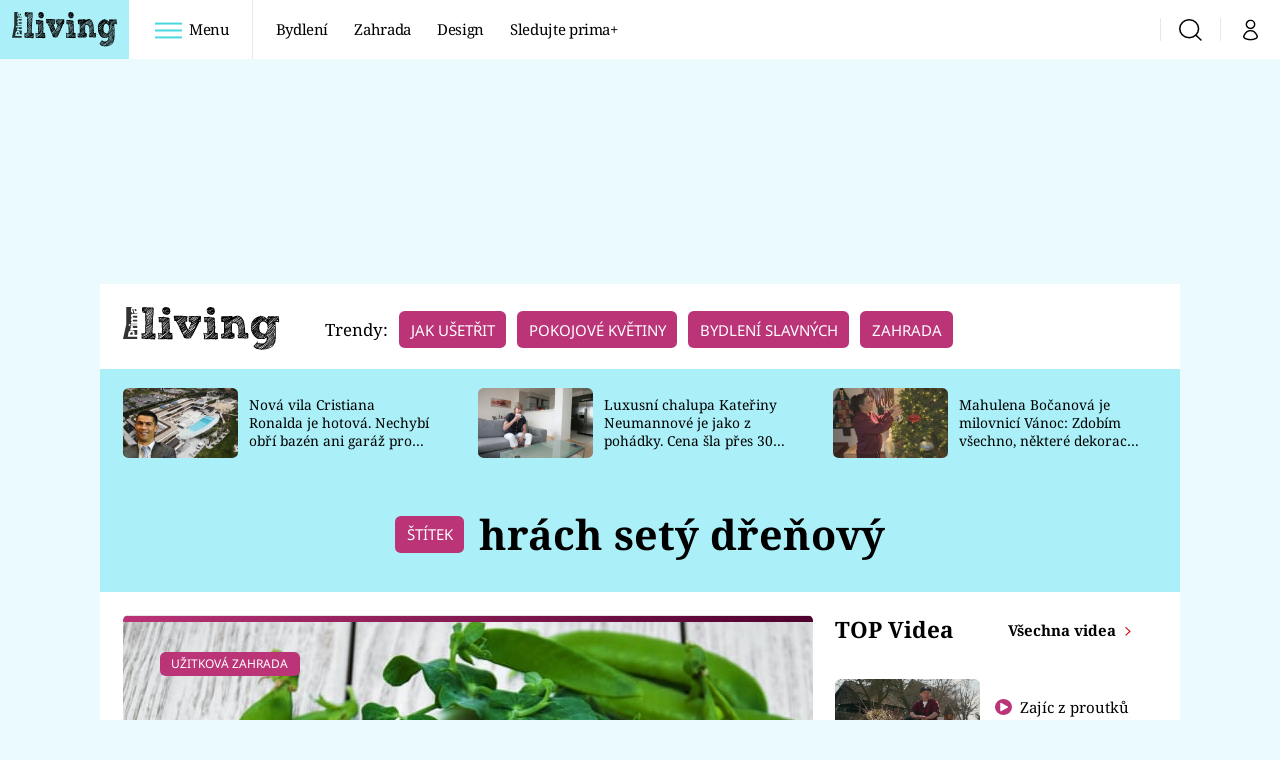

--- FILE ---
content_type: text/html; charset=UTF-8
request_url: https://living.iprima.cz/tema/hrach-sety-drenovy
body_size: 22641
content:
<!DOCTYPE html>
<html lang="cs">
<head>
    <meta charset="UTF-8">
    <meta name="viewport" content="width=device-width, initial-scale=1">
    <meta name="author" content="FTV Prima">
    <title>hrách setý dřeňový | Prima Living</title>

    <meta name="referrer" content="no-referrer-when-downgrade" id="referrer-policy-meta">
    <link rel="alternate" type="application/rss+xml" title="Prima Living RSS Feed" href="/rss" />

            <meta name="robots" content="max-image-preview:large">
    
    <meta name="google-site-verification" content="gsiOsmOWfTS9xPMRB4gH-SmA-DH11GYlFG-LDJJyZSg" />

        <link rel="preload" as="font" type="font/woff2" href="https://assets.living.iprima.cz/fonts/noto-serif-v22-latin_latin-ext-regular.woff2" crossorigin="crossorigin">
<link rel="preload" as="font" type="font/woff2" href="https://assets.living.iprima.cz/fonts/noto-serif-v22-latin_latin-ext-italic.woff2" crossorigin="crossorigin">
<link rel="preload" as="font" type="font/woff2" href="https://assets.living.iprima.cz/fonts/noto-serif-v22-latin_latin-ext-700.woff2" crossorigin="crossorigin">

<link rel="preload" as="font" type="font/woff2" href="https://assets.living.iprima.cz/fonts/noto-sans-v32-latin_latin-ext-regular.woff2" crossorigin="crossorigin">
<link rel="preload" as="font" type="font/woff2" href="https://assets.living.iprima.cz/fonts/noto-sans-v32-latin_latin-ext-700.woff2" crossorigin="crossorigin">

<link rel="stylesheet preconnect" href="https://assets.living.iprima.cz/css/fonts.dee06473.css" crossorigin="anonymous" fetchpriority="high">
        <link rel="stylesheet" href="https://assets.living.iprima.cz/css/gallery-bundle-custom.6b312261.css" crossorigin="anonymous" media="print" onload="this.media=&quot;all&quot;">
    <link rel="stylesheet" href="https://assets.living.iprima.cz/css/gallery-bundle.96d998cf.css" crossorigin="anonymous" media="print" onload="this.media=&quot;all&quot;">
    <noscript><link rel="stylesheet" href="https://assets.living.iprima.cz/css/gallery-bundle-custom.6b312261.css"></noscript>
    <noscript><link rel="stylesheet" href="https://assets.living.iprima.cz/css/gallery-bundle.96d998cf.css"></noscript>

        <link rel="stylesheet preconnect" href="https://assets.living.iprima.cz/master.a0580142.css" crossorigin="anonymous" fetchpriority="high">

            <script type="application/ld+json">{"@context":"https:\/\/schema.org","@type":"CollectionPage","name":"hr\u00e1ch set\u00fd d\u0159e\u0148ov\u00fd","url":"https:\/\/living.iprima.cz\/tema\/hrach-sety-drenovy","publisher":{"@context":"https:\/\/schema.org","@type":"NewsMediaOrganization","name":"FTV Prima","url":"https:\/\/living.iprima.cz","email":"online@iprima.cz","logo":{"@context":"https:\/\/schema.org","@type":"ImageObject","url":"\/images\/logo-living-big.png","width":802,"height":282,"caption":"Prima Living","creditText":"FTV Prima","copyrightNotice":"FTV Prima","creator":{"@context":"https:\/\/schema.org","@type":"Organization","name":"FTV Prima"},"license":"https:\/\/www.iprima.cz\/vseobecne-podminky","acquireLicensePage":"https:\/\/www.iprima.cz\/vseobecne-podminky"},"sameAs":["https:\/\/www.facebook.com\/primalivingcz\/","https:\/\/www.instagram.com\/livingprima\/"],"alternateName":["living","Living Prima","Living Czech"]},"image":null,"description":null,"mainEntity":{"@context":"https:\/\/schema.org","@type":"ItemList","itemListElement":[{"@context":"https:\/\/schema.org","@type":"ListItem","url":"https:\/\/living.iprima.cz\/zahrada\/uzitkova-zahrada\/hrach-sety-jak-vypestovat-zeleny-hrasek-hummus","position":1}],"numberOfItems":1},"copyrightYear":"2026"}</script>
        <link rel="canonical" href="https://living.iprima.cz/tema/hrach-sety-drenovy">
        
    <script>
    window.didomiOnReady = window.didomiOnReady || [];
    window.didomiOnReady.push(function () {
        addGTM(window, document, 'script', 'dataLayer', 'GTM-MPL3TB9');
    });

    /**
     */
    function addGTM(w, d, s, l, i) {
        w[l] = w[l] || [];
        w[l].push({'gtm.start': new Date().getTime(), event: 'gtm.js'});
        var f = d.getElementsByTagName(s)[0],
            j = d.createElement(s),
            dl = l != 'dataLayer' ? '&l=' + l : '';
        j.async = true;
        j.src = 'https://www.googletagmanager.com/gtm.js?id=' + i + dl;
        f.parentNode.insertBefore(j, f);
    }
</script>                <meta property="fb:app_id" content="3101079210215237" />
                <meta property="og:url" content="https://living.iprima.cz/tema/hrach-sety-drenovy" />
                <meta property="og:type" content="article" />
                <meta property="og:title" content="hrách setý dřeňový" />
        <meta name="twitter:title" content="hrách setý dřeňový" />
                <meta property="og:description" content="Články, galerie a obsah o hrách setý dřeňový" />
        <meta name="twitter:description" content="Články, galerie a obsah o hrách setý dřeňový" />
                <meta property="og:image" content="https://assets.living.iprima.cz/images/fallback.jpg" />
        <meta property="og:image:width" content="800" />
        <meta property="og:image:height" content="424" />
        <meta name="twitter:image" content="https://assets.living.iprima.cz/images/fallback.jpg" />
        <meta name="twitter:card" content="summary_large_image" />
    <meta name="twitter:site" content="Prima Living" />
    <meta property="og:site_name" content="Prima Living" />
        
<script id="prima.sso.script" src="https://user-sso-script.prod.iprima.cz/sso.js" async></script>
<script>
    var ssoInitialized = false;

    function onSSOLoad() {
        ssoInitialized = true;

        // check if user is logged in on initialization
        if (!sso.isUserLoggedIn()) {
            onLogout();
        }

        // user is logged out
        sso.listen('sso.logoutDone', function () {
            onLogout();
            // workaround: refresh disqus module
            if (typeof launchDisqus === 'function') {
                window.launchDisqus(true);
            }
        });

        // user is logged in
        sso.listen('sso.tokenReceived', function () {
            onLogin();
            // workaround: refresh disqus module
            if (typeof launchDisqus === 'function') {
                window.launchDisqus(true);
            }
        });
    }

    function login() {
        sso.login({ ref: 'magazine' });
    }

    function logout() {
        sso.logout();
        onLogout();
    }

    function getUserInfo() {
        return fetch('https://gateway-api.prod.iprima.cz/json-rpc/', {
            method: 'POST',
            headers: {
                'Content-Type': 'application/json'
            },
            body: JSON.stringify({
                jsonrpc: '2.0',
                id: `magazine-${Date.now().toString(36)}`, // similar to uniqid()
                method: 'user.user.info.lite.byAccessToken',
                params: {
                    _accessToken: sso.getAccessToken()
                }
            })
        });
    }

    function onLogin() {
        getUserInfo()
            .then((response) => response.json())
            .then((data) => {
                const userInfo = data['result']['data'];
                const name = userInfo.name || userInfo.email;

                $$('#login-account').find('div.login-item-description').html = escapeHtml(name);
                $$('#login-mobile-user').text(escapeHtml(name));
                // show/hide elements
                $$('#logged-out-submenu').addClass('hidden');
                $$('#logged-in-submenu').removeClass('hidden');
                $$('.only-logged-out').addClass('hidden');
                $$('.only-logged-in').removeClass('hidden');

                setUserIcon(true);
            })
            .catch(() => {
                // we expect token is invalid so refresh it
                sso.ssoToken.refresh();
            });
    }

    function onLogout() {
        $$('#logged-out-submenu').removeClass('hidden');
        $$('#logged-in-submenu').addClass('hidden');
        $$('.only-logged-in').addClass('hidden');
        $$('.only-logged-out').removeClass('hidden');

        setUserIcon(false);
    }

    function setUserIcon(logged) {
        let userIconElement = $$('#user-login-icon');

        /* Remove current icons */
        userIconElement.removeClass('i-user');
        userIconElement.removeClass('i-user-filled');

        /* Set new icon */
        if (logged) {
            userIconElement.addClass('i-user-filled');
        } else {
            userIconElement.addClass('i-user');
        }
    }
</script>
    <script async defer src="//assets.pinterest.com/js/pinit.js"></script>
            <script>
            var dataLayer = dataLayer || [];
            dataLayer.push({"event":"page.view","page":{"type":"tag","version":"1.0","content":{"id":52875,"title":"hr\u00e1ch set\u00fd d\u0159e\u0148ov\u00fd","kind":"standard","layout":"sph"}}});
        </script>
    
    <link rel="apple-touch-icon" sizes="180x180" href="https://assets.living.iprima.cz/favicon/apple-touch-icon.png">
<link rel="icon" type="image/png" sizes="32x32" href="https://assets.living.iprima.cz/favicon/favicon-32x32.png">
<link rel="icon" type="image/png" sizes="16x16" href="https://assets.living.iprima.cz/favicon/favicon-16x16.png">
<link rel="manifest" href="https://assets.living.iprima.cz/favicon/site.webmanifest">
<link rel="mask-icon" href="https://assets.living.iprima.cz/favicon/safari-pinned-tab.svg" color="#5bbad5">
<link rel="shortcut icon" href="https://assets.living.iprima.cz/favicon/favicon.ico">
<meta name="msapplication-TileColor" content="#da532c">
<meta name="msapplication-config" content="https://assets.living.iprima.cz/favicon/browserconfig.xml">
<meta name="theme-color" content="#ffffff">
        <meta name="keywords" content="hrách setý dřeňový, štítek">
    <meta name="description" content="Články, galerie a obsah o hrách setý dřeňový">
</head>
<body class="with-gate-ad">
    <header class="header-molecule sticky-header fixed md:sticky w-full top-0 z-40">
    <nav class="bg-white clear-after flex text-black tracking-tight items-center">
                <a class="logo-atom block float-left h-navbar-height" href="/">
            <img src="https://assets.living.iprima.cz/images/logo.svg" class="h-full hidden ml:block bg-global" style="padding:12px" alt="Logo Prima Living">
            <img src="https://assets.living.iprima.cz/images/logo.svg" class="h-full mt-1 ml:hidden" alt="Logo Prima Living">
        </a>

                <div class="block grow ml:grow-0 ml:w-full">
            <ul class="flex justify-end ml:block my-0 mr-0 ml-2 ml:ml-4 p-0 list-none h-navbar-height leading-navbar-height">
                                <li class="inline-block relative ml:pr-2 ml:pr-3 ml:mr-2 ml:border-r order-2">
                    <a class="navbar-menu-toggle inline-block leading-navbar-height font-medium text-base px-5 ml:px-3 cursor-pointer hover:bg-gray-100">
                        <i class="icon i-burger-menu inline-block text-lg mr-1 relative -bottom-1"></i>
                        <span class="hidden ml:inline-block">Menu</span>
                    </a>
                </li>

                                                                            <li class="navbar-link hidden ml:inline-block">
                            <a                                href="https://living.iprima.cz/bydleni#_il=top-menu"
                               class="inline-block leading-navbar-height font-medium text-base relative px-2 xs:px-4 ml:px-2 ml:px-3 hover:bg-gray-100">
                                Bydlení
                            </a>
                        </li>
                                            <li class="navbar-link hidden ml:inline-block">
                            <a                                href="https://living.iprima.cz/zahrada#_il=top-menu"
                               class="inline-block leading-navbar-height font-medium text-base relative px-2 xs:px-4 ml:px-2 ml:px-3 hover:bg-gray-100">
                                Zahrada
                            </a>
                        </li>
                                            <li class="navbar-link hidden ml:inline-block">
                            <a                                href="https://living.iprima.cz/design#_il=top-menu"
                               class="inline-block leading-navbar-height font-medium text-base relative px-2 xs:px-4 ml:px-2 ml:px-3 hover:bg-gray-100">
                                Design
                            </a>
                        </li>
                                            <li class="navbar-link hidden ml:inline-block">
                            <a target="_blank"                                href="https://www.iprima.cz/#_il=top-menu"
                               class="inline-block leading-navbar-height font-medium text-base relative px-2 xs:px-4 ml:px-2 ml:px-3 hover:bg-gray-100">
                                Sledujte prima+
                            </a>
                        </li>
                                                </ul>
        </div>

                <div class="right ml-auto">
            <ul class="navbar-right-icons hidden ml:flex p-0 m-0 list-none h-full">
                                <li class="relative inline-block border-l">
                    <a href="/vyhledat" class="navbar-right-icon-link w-navbar-height h-full flex items-center justify-center hover:bg-gray-100">
                        <i class="icon i-search text-2xl"></i><span class="sr-only">Vyhledávání</span>
                    </a>
                </li>

                                <li class="relative inline-block border-l group user-profile">
                    <span>
                        <a href="" class="navbar-right-icon-link w-navbar-height h-full flex items-center justify-center hover:bg-gray-100">
                            <i class="icon i-user text-2xl" id="user-login-icon"></i><span class="sr-only">Můj profil</span>
                        </a>
                    </span>

                                        <div class="navbar-login-popup hidden absolute right-0 p-2 pr-0 -mt-2 z-30 w-72 group-hover:block font-medium text-sm">
        <ul class="logged-in mb-4 hidden" id="logged-in-submenu">
        <li class="navbar-login-popup-item block relative hover:bg-global-dark px-5 border-0 border-b border-global-dark border-opacity-25 border-solid">
    <a href="https://profil.iprima.cz/user?ref=magazine"
       target="_blank"       id="login-account"              class="flex pb-4 pt-3 flex-wrap h-full text-base font-bold no-underline">
                    <div class="w-2/12 flex items-center">
                <i class="icon i-settings text-2xl h-5"></i>
            </div>
            <div class="w-10/12 pl-1">
        
                    <div class="login-item-label text-white font-normal text-lg w-full leading-normal">Nastavení účtu</div>
        
        
                    </div>
            </a>
</li>        <li class="navbar-login-popup-item block relative hover:bg-global-dark px-5 ">
    <a href=""
                     onclick="logout(); return false;"       class="flex pb-4 pt-3 flex-wrap h-full text-base font-bold no-underline">
                    <div class="w-2/12 flex items-center">
                <i class="icon i-logout text-2xl h-5"></i>
            </div>
            <div class="w-10/12 pl-1">
        
                    <div class="login-item-label text-white font-normal text-lg w-full leading-normal">Odhlásit se</div>
        
        
                    </div>
            </a>
</li>    </ul>

        <ul class="not-logged-in" id="logged-out-submenu">
        <li class="navbar-login-popup-item block relative hover:bg-global-dark px-5 border-0 border-b border-global-dark border-opacity-25 border-solid">
    <a href=""
                     onclick="sso.register({ ref: &#039;magazine&#039; }); return false;"       class="flex pb-4 pt-3 flex-wrap h-full text-base font-bold no-underline">
        
                    <div class="login-item-label text-white font-normal text-lg w-full leading-normal">Jste tu poprvé?</div>
        
                    <div class="login-item-description submenu-item-description text-global-light font-normal text-sm truncate w-full">Zaregistrujte se</div>
        
            </a>
</li>        <li class="navbar-login-popup-item block relative hover:bg-global-dark px-5 ">
    <a href=""
                     onclick="login(); return false;"       class="flex pb-4 pt-3 flex-wrap h-full text-base font-bold no-underline">
        
                    <div class="login-item-label text-white font-normal text-lg w-full leading-normal">Máte již účet?</div>
        
                    <div class="login-item-description submenu-item-description text-global-light font-normal text-sm truncate w-full">Přihlaste se</div>
        
            </a>
</li>    </ul>
</div>
                </li>
            </ul>
        </div>
    </nav>

        <div id="navbar-menu" class="bg-global-dark h-0 overflow-hidden opacity-0 pointer-events-none transition-opacity duration-200 ease-linear ml:bg-global-dark-transparent absolute top-navbar-height left-0 z-20 w-full">
                <i class="navbar-menu-toggle icon i-close text-3xl absolute bg-global-dark h-navbar-height ml:bg-transparent right-0 -top-navbar-height ml:top-0 p-5 cursor-pointer"></i>

        <div class="overflow-auto navbar-menu-content flex w-full flex-wrap pb-28 ml:pb-0">

                        <div class="mobile-menu-wrapper">

                                    <div class="trends-molecule w-full items-center justify-center pt-6 ml:pt-2 px-4 sm:px-8 ml:px-0 ml:ml-12 ml:justify-start ml:overflow-hidden ml:h-12">
        <p class="text-white ml:text-black text-base ml:text-lg mr-2 inline-block">Trendy:</p>

                    <span class="mr-1 sm:mr-2 mb-2 inline-block">
                <a href="https://living.iprima.cz/specialy/jak-usetrit-doma">
                    <span class="tag tag-global-light tag-big">Jak ušetřit</span>
                </a>
            </span>
                    <span class="mr-1 sm:mr-2 mb-2 inline-block">
                <a href="https://living.iprima.cz/pokojove-kvetiny">
                    <span class="tag tag-global-light tag-big">Pokojové květiny</span>
                </a>
            </span>
                    <span class="mr-1 sm:mr-2 mb-2 inline-block">
                <a href="https://living.iprima.cz/bydleni-slavnych">
                    <span class="tag tag-global-light tag-big">Bydlení slavných</span>
                </a>
            </span>
                    <span class="mr-1 sm:mr-2 mb-2 inline-block">
                <a href="https://living.iprima.cz/zahrada">
                    <span class="tag tag-global-light tag-big">Zahrada</span>
                </a>
            </span>
            </div>


                                <div class="search-field pt-4 pb-6 sm:pt-6 px-4 sm:px-8 ml:hidden w-full relative">
                    <form method="get" action="/vyhledat/%25query%25" class="search-form">
                        <input type="text"
                               name="search_query"
                               pattern=".{3,}"
                               required
                               class="navbar-menu-search-input w-full rounded-md bg-white text-sm text-global-dark h-14 pl-5 pr-14 outline-none"
                               placeholder="Hledejte pořad nebo téma"
                               tabindex="-1"
                               readonly>
                        <button type="submit" class="absolute right-8 sm:right-12 top-8 md:top-10"><i class="icon i-search i-red text-2xl"></i></button>
                    </form>
                </div>

                                <ul class="mobile-main-menu">
                    <li class="opened">
                        <a href="">
                            <i class="icon i-burger-menu-white text-xs mr-4 mt-2"></i>
                            Témata
                        </a>

                                                    <ul class="mobile-menu-topics">
                                                                    <li>
                                        <a href="https://living.iprima.cz/bydleni#_il=top-menu" >
                                            Bydlení

                                                                                            <i class="icon i-arrow i-right"></i>
                                                                                    </a>

                                                                            </li>
                                                                    <li>
                                        <a href="https://living.iprima.cz/zahrada#_il=top-menu" >
                                            Zahrada

                                                                                            <i class="icon i-arrow i-right"></i>
                                                                                    </a>

                                                                            </li>
                                                                    <li>
                                        <a href="https://living.iprima.cz/design#_il=top-menu" >
                                            Design

                                                                                            <i class="icon i-arrow i-right"></i>
                                                                                    </a>

                                                                            </li>
                                                                    <li>
                                        <a href="https://www.iprima.cz/#_il=top-menu" target="_blank">
                                            Sledujte prima+

                                                                                            <i class="icon i-arrow i-right"></i>
                                                                                    </a>

                                                                            </li>
                                                            </ul>
                                            </li>
                    <li class="only-logged-out">
                        <a href="" onclick="login(); return false;" class="only-logged-out navbar-login-button">
                            <i class="icon i-user i-white"></i>
                            Přihlášení
                        </a>
                    </li>
                    <li class="only-logged-in hidden opened">
                        <a href="" class="navbar-login-button">
                            <i class="icon i-user i-white"></i>
                            <span id="login-mobile-user"></span>
                        </a>
                        <ul class="mobile-menu-topics user-profile-submenu">
                            <li>
                                <a href="https://profil.iprima.cz/user?ref=magazine" class="text-white" style="padding-top: 0">
                                    Můj profil
                                    <i class="icon i-arrow i-arrow-down i-right"></i>
                                </a>
                            </li>
                            <li>
                                <a href="" onclick="logout(); return false;" class="text-white">
                                    Odhlásit se
                                    <i class="icon i-arrow i-arrow-down i-right"></i>
                                </a>
                            </li>
                        </ul>
                    </li>
                </ul>

                                <div class="navbar-share-icons-molecule flex ml:block items-center text-global-light text-base">
    <span class="block w-5/12 ml:w-full mb-2 mr-2">Sledujte nás</span>
    <div class="flex justify-end w-7/12 ml:w-full ml:block">
                            <a href="https://www.facebook.com/primalivingcz" class="pr-2" target="_blank">
                <i class="icon i-facebook-square text-4xl"></i>
            </a>
        
                
                            <a href="https://www.instagram.com/livingprima/" class="pr-2" target="_blank">
                <i class="icon i-instagram-square text-4xl"></i>
            </a>
        
                            <a href="https://www.youtube.com/user/FtvPrima" class="pr-2" target="_blank">
                <i class="icon i-youtube-square text-4xl"></i>
            </a>
            </div>
</div>            </div>

                        <div class="burger-menu-wrapper">
                <div class="burger-menu-inner-wrapper">
                                                                        <div class="navbar-menu-box navbar-menu-box-category">
                                <div class="navbar-menu-box-wrapper">
                                                                            <ul class="burger-menu-links">
                                            <li>
                                                <a href="https://living.iprima.cz/bydleni" >
                                                    Bydlení
                                                </a>

                                                                                                    <ul>
                                                                                                                    <li>
                                                                <a href="https://living.iprima.cz/kuchyne" >
                                                                    Kuchyně
                                                                </a>
                                                            </li>
                                                                                                                    <li>
                                                                <a href="https://living.iprima.cz/koupelny" >
                                                                    Koupelny
                                                                </a>
                                                            </li>
                                                                                                                    <li>
                                                                <a href="https://living.iprima.cz/obyvaci-pokoj" target="_blank">
                                                                    Obývací pokoj
                                                                </a>
                                                            </li>
                                                                                                                    <li>
                                                                <a href="https://living.iprima.cz/loznice" >
                                                                    Ložnice
                                                                </a>
                                                            </li>
                                                                                                                    <li>
                                                                <a href="https://living.iprima.cz/detsky-pokoj" >
                                                                    Dětský pokoj
                                                                </a>
                                                            </li>
                                                                                                            </ul>
                                                                                            </li>
                                        </ul>
                                                                    </div>
                            </div>
                                                                                                <div class="navbar-menu-box navbar-menu-box-category">
                                <div class="navbar-menu-box-wrapper">
                                                                            <ul class="burger-menu-links">
                                            <li>
                                                <a href="https://living.iprima.cz/zahrada" >
                                                    Zahrada
                                                </a>

                                                                                                    <ul>
                                                                                                                    <li>
                                                                <a href="https://living.iprima.cz/pokojove-kvetiny" >
                                                                    Pokojové květiny
                                                                </a>
                                                            </li>
                                                                                                                    <li>
                                                                <a href="https://living.iprima.cz/balkon-terasa" >
                                                                    Balkón a terasa
                                                                </a>
                                                            </li>
                                                                                                                    <li>
                                                                <a href="https://living.iprima.cz/okrasna-zahrada" >
                                                                    Okrasná zahrada
                                                                </a>
                                                            </li>
                                                                                                                    <li>
                                                                <a href="https://living.iprima.cz/uzitkova-zahrada" >
                                                                    Užitková zahrada
                                                                </a>
                                                            </li>
                                                                                                                    <li>
                                                                <a href="https://living.iprima.cz/encyklopedie" >
                                                                    Encyklopedie
                                                                </a>
                                                            </li>
                                                                                                            </ul>
                                                                                            </li>
                                        </ul>
                                                                    </div>
                            </div>
                                                                                                <div class="navbar-menu-box navbar-menu-box-category">
                                <div class="navbar-menu-box-wrapper">
                                                                            <ul class="burger-menu-links">
                                            <li>
                                                <a href="https://living.iprima.cz/design" >
                                                    Design
                                                </a>

                                                                                                    <ul>
                                                                                                                    <li>
                                                                <a href="https://living.iprima.cz/trendy" >
                                                                    Trendy
                                                                </a>
                                                            </li>
                                                                                                                    <li>
                                                                <a href="https://living.iprima.cz/jak-na-to" >
                                                                    Jak na to
                                                                </a>
                                                            </li>
                                                                                                                    <li>
                                                                <a href="https://living.iprima.cz/promeny" >
                                                                    Proměny
                                                                </a>
                                                            </li>
                                                                                                                    <li>
                                                                <a href="https://living.iprima.cz/nase-tipy" >
                                                                    Naše tipy
                                                                </a>
                                                            </li>
                                                                                                            </ul>
                                                                                            </li>
                                        </ul>
                                                                    </div>
                            </div>
                                                                                                                                                                                                                                                                                        </div>

                                <div class="navbar-menu-box navbar-menu-box-links">
                                            <ul class="burger-menu-links mb-10">
                                                            <li>
                                    <a href="https://www.iprima.cz" target="_blank">
                                        Prima+
                                    </a>
                                </li>
                                                            <li>
                                    <a href="https://cnn.iprima.cz" target="_blank">
                                        CNN Prima News
                                    </a>
                                </li>
                                                            <li>
                                    <a href="https://fresh.iprima.cz" target="_blank">
                                        Prima Fresh
                                    </a>
                                </li>
                                                            <li>
                                    <a href="https://living.iprima.cz" target="_blank">
                                        Prima Living
                                    </a>
                                </li>
                                                            <li>
                                    <a href="https://zoom.iprima.cz" target="_blank">
                                        Prima Zoom
                                    </a>
                                </li>
                                                            <li>
                                    <a href="https://lajk.iprima.cz" target="_blank">
                                        Prima Lajk
                                    </a>
                                </li>
                                                    </ul>
                    
                                        <div class="navbar-share-icons-molecule flex ml:block items-center text-global-light text-base">
    <span class="block w-5/12 ml:w-full mb-2 mr-2">Sledujte nás</span>
    <div class="flex justify-end w-7/12 ml:w-full ml:block">
                            <a href="https://www.facebook.com/primalivingcz" class="pr-2" target="_blank">
                <i class="icon i-facebook-square text-4xl"></i>
            </a>
        
                
                            <a href="https://www.instagram.com/livingprima/" class="pr-2" target="_blank">
                <i class="icon i-instagram-square text-4xl"></i>
            </a>
        
                            <a href="https://www.youtube.com/user/FtvPrima" class="pr-2" target="_blank">
                <i class="icon i-youtube-square text-4xl"></i>
            </a>
            </div>
</div>                </div>
            </div>

        </div>
    </div>
</header>

        <div class="header-mone-wrapper static lg:relative">
        <div class="mone_box leader_mobile_rectangle_box">
            <div class="mone_header hide"></div>
            <div class="sas_mone" data-d-area="leaderboard-1" data-m-area="mobilerectangle-1" id="sas_236886"></div>
        </div>
    </div>

        <div class="container main-container">
        <div class="main-inner-wrapper">
            <header class="hidden ml:flex px-6 py-5 items-center bg-white">
    <a href="/">
        <img src="https://assets.living.iprima.cz/images/logo.svg" alt="Prima Living logo" class="mt-1 mr-6">
    </a>
        <div class="trends-molecule w-full items-center justify-center pt-6 ml:pt-2 px-4 sm:px-8 ml:px-0 ml:ml-12 ml:justify-start ml:overflow-hidden ml:h-12">
        <p class="text-white ml:text-black text-base ml:text-lg mr-2 inline-block">Trendy:</p>

                    <span class="mr-1 sm:mr-2 mb-2 inline-block">
                <a href="https://living.iprima.cz/specialy/jak-usetrit-doma">
                    <span class="tag tag-global-light tag-big">Jak ušetřit</span>
                </a>
            </span>
                    <span class="mr-1 sm:mr-2 mb-2 inline-block">
                <a href="https://living.iprima.cz/pokojove-kvetiny">
                    <span class="tag tag-global-light tag-big">Pokojové květiny</span>
                </a>
            </span>
                    <span class="mr-1 sm:mr-2 mb-2 inline-block">
                <a href="https://living.iprima.cz/bydleni-slavnych">
                    <span class="tag tag-global-light tag-big">Bydlení slavných</span>
                </a>
            </span>
                    <span class="mr-1 sm:mr-2 mb-2 inline-block">
                <a href="https://living.iprima.cz/zahrada">
                    <span class="tag tag-global-light tag-big">Zahrada</span>
                </a>
            </span>
            </div>

</header>
                <section class="top-articles-molecule flex flex-wrap relative py-5 pr-4 pl-8 sm:px-0 bg-global-light overflow-hidden hidden md:block">
        <div class="swiper swiper-full-width" data-bg="global-light" data-swiper-config="topArticlesConfig" data-swiper-breakpoints="desktop" style="padding-left: 1rem">
            <div class="swiper-wrapper">
                                    <article class="flex flex-col sm:flex-row flex-wrap items-center swiper-slide">
                        <a href="https://living.iprima.cz/nova-vila-cristiana-ronalda-je-hotova-nechybi-obri-bazen-ani-garaz-pro-20-aut-495691" class="w-full sm:w-4/12 aspect-169">
                            <picture>
                                <img style="min-height: 70px;"
                                     src="https://cdn.administrace.tv/2025/12/30/mini_169/eedb110125ee58c205e677bdf0d76c0c.jpg"
                                     fetchpriority="low"
                                     alt="Nová vila Cristiana Ronalda je hotová. Nechybí obří bazén ani garáž pro 20 aut"
                                     width="350"
                                     height="197"
                                     class="w-full object-cover rounded-md mb-3 sm:mb-0 hover:opacity-90 keep-image-ratio">
                            </picture>
                        </a>
                        <p class="sm:w-8/12 sm:pl-3 sm:pr-3 md:pr-6 lg:pr-10 text-xs sm:text-sm my-0 font-medium text-black leading-snug line-clamp-3">
                            <a href="https://living.iprima.cz/nova-vila-cristiana-ronalda-je-hotova-nechybi-obri-bazen-ani-garaz-pro-20-aut-495691" class="hover:underline">
                                Nová vila Cristiana Ronalda je hotová. Nechybí obří bazén ani garáž pro 20 aut
                            </a>
                        </p>
                    </article>
                                    <article class="flex flex-col sm:flex-row flex-wrap items-center swiper-slide">
                        <a href="https://living.iprima.cz/chalupa-kateriny-neumannove-je-luxusni-kolos-cena-sla-urcite-pres-30-milionu-432601" class="w-full sm:w-4/12 aspect-169">
                            <picture>
                                <img style="min-height: 70px;"
                                     src="https://cdn.administrace.tv/2024/03/26/mini_169/35f47f3232fd4a8559125194ffa9e965.jpg"
                                     fetchpriority="low"
                                     alt="Luxusní chalupa Kateřiny Neumannové je jako z pohádky. Cena šla přes 30 milionů"
                                     width="350"
                                     height="197"
                                     class="w-full object-cover rounded-md mb-3 sm:mb-0 hover:opacity-90 keep-image-ratio">
                            </picture>
                        </a>
                        <p class="sm:w-8/12 sm:pl-3 sm:pr-3 md:pr-6 lg:pr-10 text-xs sm:text-sm my-0 font-medium text-black leading-snug line-clamp-3">
                            <a href="https://living.iprima.cz/chalupa-kateriny-neumannove-je-luxusni-kolos-cena-sla-urcite-pres-30-milionu-432601" class="hover:underline">
                                Luxusní chalupa Kateřiny Neumannové je jako z pohádky. Cena šla přes 30 milionů
                            </a>
                        </p>
                    </article>
                                    <article class="flex flex-col sm:flex-row flex-wrap items-center swiper-slide">
                        <a href="https://living.iprima.cz/mahulena-bocanova-je-milovnici-vanoc-zdobim-vsechno-nektere-dekorace-mam-celorocne-494780" class="w-full sm:w-4/12 aspect-169">
                            <picture>
                                <img style="min-height: 70px;"
                                     src="https://cdn.administrace.tv/2025/12/12/mini_169/f2fad179d91b8a781f288146f036d6a1.jpg"
                                     fetchpriority="low"
                                     alt="Mahulena Bočanová je milovnicí Vánoc: Zdobím všechno, některé dekorace mám celoročně"
                                     width="350"
                                     height="197"
                                     class="w-full object-cover rounded-md mb-3 sm:mb-0 hover:opacity-90 keep-image-ratio">
                            </picture>
                        </a>
                        <p class="sm:w-8/12 sm:pl-3 sm:pr-3 md:pr-6 lg:pr-10 text-xs sm:text-sm my-0 font-medium text-black leading-snug line-clamp-3">
                            <a href="https://living.iprima.cz/mahulena-bocanova-je-milovnici-vanoc-zdobim-vsechno-nektere-dekorace-mam-celorocne-494780" class="hover:underline">
                                Mahulena Bočanová je milovnicí Vánoc: Zdobím všechno, některé dekorace mám celoročně
                            </a>
                        </p>
                    </article>
                                    <article class="flex flex-col sm:flex-row flex-wrap items-center swiper-slide">
                        <a href="https://living.iprima.cz/vanocni-vyzdoba-v-bilem-dome-trump-z-lega-i-stovky-motylu-493380" class="w-full sm:w-4/12 aspect-169">
                            <picture>
                                <img style="min-height: 70px;"
                                     src="https://cdn.administrace.tv/2025/12/02/mini_169/31b4d252ebecdcddad8c577eb0eee0fd.jpg"
                                     fetchpriority="low"
                                     alt="Vánoční výzdoba v Bílém domě: Trump z lega i stovky motýlů"
                                     width="350"
                                     height="197"
                                     class="w-full object-cover rounded-md mb-3 sm:mb-0 hover:opacity-90 keep-image-ratio">
                            </picture>
                        </a>
                        <p class="sm:w-8/12 sm:pl-3 sm:pr-3 md:pr-6 lg:pr-10 text-xs sm:text-sm my-0 font-medium text-black leading-snug line-clamp-3">
                            <a href="https://living.iprima.cz/vanocni-vyzdoba-v-bilem-dome-trump-z-lega-i-stovky-motylu-493380" class="hover:underline">
                                Vánoční výzdoba v Bílém domě: Trump z lega i stovky motýlů
                            </a>
                        </p>
                    </article>
                                    <article class="flex flex-col sm:flex-row flex-wrap items-center swiper-slide">
                        <a href="https://living.iprima.cz/kde-je-dum-z-filmu-sam-doma-jak-vypada-a-a-jak-se-zmenil-493937" class="w-full sm:w-4/12 aspect-169">
                            <picture>
                                <img style="min-height: 70px;"
                                     src="https://cdn.administrace.tv/2024/05/28/mini_169/685017e87fb3d41d703d0d26a03141e2.jpg"
                                     fetchpriority="low"
                                     alt="Dům z filmu Sám doma: Jak dnes vypadá ikonické schodiště?"
                                     width="350"
                                     height="197"
                                     class="w-full object-cover rounded-md mb-3 sm:mb-0 hover:opacity-90 keep-image-ratio">
                            </picture>
                        </a>
                        <p class="sm:w-8/12 sm:pl-3 sm:pr-3 md:pr-6 lg:pr-10 text-xs sm:text-sm my-0 font-medium text-black leading-snug line-clamp-3">
                            <a href="https://living.iprima.cz/kde-je-dum-z-filmu-sam-doma-jak-vypada-a-a-jak-se-zmenil-493937" class="hover:underline">
                                Dům z filmu Sám doma: Jak dnes vypadá ikonické schodiště?
                            </a>
                        </p>
                    </article>
                                    <article class="flex flex-col sm:flex-row flex-wrap items-center swiper-slide">
                        <a href="https://living.iprima.cz/malir-kristian-kodet-prodal-palac-ve-velkem-mezirici-proc-se-k-tomu-odhodlal-492910" class="w-full sm:w-4/12 aspect-169">
                            <picture>
                                <img style="min-height: 70px;"
                                     src="https://cdn.administrace.tv/2025/11/26/mini_169/7920584a11985eb968375b07617de989.jpg"
                                     fetchpriority="low"
                                     alt="Malíř Kristián Kodet prodal palác ve Velkém Meziříčí. Proč se k tomu odhodlal?"
                                     width="350"
                                     height="197"
                                     class="w-full object-cover rounded-md mb-3 sm:mb-0 hover:opacity-90 keep-image-ratio">
                            </picture>
                        </a>
                        <p class="sm:w-8/12 sm:pl-3 sm:pr-3 md:pr-6 lg:pr-10 text-xs sm:text-sm my-0 font-medium text-black leading-snug line-clamp-3">
                            <a href="https://living.iprima.cz/malir-kristian-kodet-prodal-palac-ve-velkem-mezirici-proc-se-k-tomu-odhodlal-492910" class="hover:underline">
                                Malíř Kristián Kodet prodal palác ve Velkém Meziříčí. Proč se k tomu odhodlal?
                            </a>
                        </p>
                    </article>
                                    <article class="flex flex-col sm:flex-row flex-wrap items-center swiper-slide">
                        <a href="https://living.iprima.cz/vila-petra-kellnera-je-na-prodej-za-50-milionu-490736" class="w-full sm:w-4/12 aspect-169">
                            <picture>
                                <img style="min-height: 70px;"
                                     src="https://cdn.administrace.tv/2025/11/04/mini_169/c12f0736f00d8584a19f0be687769623.jpg"
                                     fetchpriority="low"
                                     alt="Vila Petra Kellnera je na prodej za 50 milionů. Nového majitele čeká rekonstrukce"
                                     width="350"
                                     height="197"
                                     class="w-full object-cover rounded-md mb-3 sm:mb-0 hover:opacity-90 keep-image-ratio">
                            </picture>
                        </a>
                        <p class="sm:w-8/12 sm:pl-3 sm:pr-3 md:pr-6 lg:pr-10 text-xs sm:text-sm my-0 font-medium text-black leading-snug line-clamp-3">
                            <a href="https://living.iprima.cz/vila-petra-kellnera-je-na-prodej-za-50-milionu-490736" class="hover:underline">
                                Vila Petra Kellnera je na prodej za 50 milionů. Nového majitele čeká rekonstrukce
                            </a>
                        </p>
                    </article>
                            </div>
        </div>
    </section>


                        <section class="relative bg-global-light pt-8 pb-6 sm:pt-6 sm:pb-4">
                <div class="sm:flex items-center justify-center px-4 mb-2 text-center">
                    <span class="mr-4 mb-3 sm:mb-0 flex justify-center">
                            <span class="tag tag-global-light tag-big">Štítek</span>
                    </span>
                    <h1 class="my-2">
                        hrách setý dřeňový
                    </h1>
                </div>
                <hr class="absolute bottom-0 w-full border-none bg-global z-10" style="height: 1px">            </section>

            <section class="wrapper-70-30 wrapper-with-sticky-ad">
                                <aside>
                    <div class="hidden md:flex mb-4">
    <p class="w-full font-bold text-2xl">TOP Videa</p>

            <a href="https://www.iprima.cz/porady" class="link-with-arrow w-full text-right text-base font-bold leading-loose self-end hover:underline">
            Všechna videa
        </a>
    </div>

<div class="hidden md:block aside-articles article-no-tag">
    <div class="sidebar-video hide-scrollbar mb-5">
            
                <div class="video-wrapper-for-sticky relative w-full">

                        
                        <div id="pp-container-894058694"
                 class="video-js theoplayer-skin pp-container play-video w-full h-auto aspect-video z-10"
                 data-player-uid="894058694"></div>

                                </div>
        <script>
                                        
            // Player initialization
            window.addEventListener('sidebar-video-play', function() {
                pp.onReady(() => {
                    initPlayerLauncher(894058694, 'p2173781,p2186714,p2173775', true);
                });
            });
        </script>

                
                
        </div>
    <div class="article-small">
                    <article class="article-horizontal-molecule">
    <a href="https://zeny.iprima.cz/porady/vychytavky-ladi-hrusky/zajic-z-proutku"
       class="smaller-article-heading hover-zoom-img min-h-[10rem]"
        target="_blank" >
        <img loading="lazy"
             src="https://d31b9s05ygj54s.cloudfront.net/prima-plus/image/video-51cc8fe7-eba0-40f0-87d3-93adec2c7d8d-16x9-1742380939.jpg/t_16x9_large_500_281"
             srcset="https://d31b9s05ygj54s.cloudfront.net/prima-plus/image/video-51cc8fe7-eba0-40f0-87d3-93adec2c7d8d-16x9-1742380939.jpg/t_16x9_large_500_281, https://d31b9s05ygj54s.cloudfront.net/prima-plus/image/video-51cc8fe7-eba0-40f0-87d3-93adec2c7d8d-16x9-1742380939.jpg/t_16x9_medium_1366_768 2x"
             alt="Zajíc z proutků"
             width="197"
             height="350"
             class="article-image keep-image-ratio">

                    </a>

    <div class="article-info-content">
        <div class="flex">
                        
                                </div>

                <h3 class="article-title">
            <a href="https://zeny.iprima.cz/porady/vychytavky-ladi-hrusky/zajic-z-proutku"  target="_blank" >

                                                    <div class="play-icon-wrapper">
                        <i class="icon i-play text-5xl"></i>                    </div>
                
                Zajíc z proutků

                                    <i class="icon i-external text-xs"></i>                            </a>
        </h3>
    </div>
</article>

                    <article class="article-horizontal-molecule">
    <a href="https://zeny.iprima.cz/porady/prima-horoskopy/kozoroh-tydenni-horoskop-od-14-4-20-4"
       class="smaller-article-heading hover-zoom-img min-h-[10rem]"
        target="_blank" >
        <img loading="lazy"
             src="https://d31b9s05ygj54s.cloudfront.net/prima-plus/image/video-21f25131-127d-4e7f-a40e-72c835e2688b-16x9-1744039752.jpg/t_16x9_large_500_281"
             srcset="https://d31b9s05ygj54s.cloudfront.net/prima-plus/image/video-21f25131-127d-4e7f-a40e-72c835e2688b-16x9-1744039752.jpg/t_16x9_large_500_281, https://d31b9s05ygj54s.cloudfront.net/prima-plus/image/video-21f25131-127d-4e7f-a40e-72c835e2688b-16x9-1744039752.jpg/t_16x9_medium_1366_768 2x"
             alt="KOZOROH - Týdenní horoskop od 14.4. - 20.4."
             width="197"
             height="350"
             class="article-image keep-image-ratio">

                    </a>

    <div class="article-info-content">
        <div class="flex">
                        
                                </div>

                <h3 class="article-title">
            <a href="https://zeny.iprima.cz/porady/prima-horoskopy/kozoroh-tydenni-horoskop-od-14-4-20-4"  target="_blank" >

                                                    <div class="play-icon-wrapper">
                        <i class="icon i-play text-5xl"></i>                    </div>
                
                KOZOROH - Týdenní horoskop od 14.4. - 20.4.

                                    <i class="icon i-external text-xs"></i>                            </a>
        </h3>
    </div>
</article>

                    <article class="article-horizontal-molecule">
    <a href="https://zeny.iprima.cz/porady/prima-horoskopy/stir-tydenni-horoskop-od-7-4-13-4-1"
       class="smaller-article-heading hover-zoom-img min-h-[10rem]"
        target="_blank" >
        <img loading="lazy"
             src="https://d31b9s05ygj54s.cloudfront.net/prima-plus/image/video-d9c1a3dd-d896-435b-a86d-257ab44810c6-16x9-1744037832.jpg/t_16x9_large_500_281"
             srcset="https://d31b9s05ygj54s.cloudfront.net/prima-plus/image/video-d9c1a3dd-d896-435b-a86d-257ab44810c6-16x9-1744037832.jpg/t_16x9_large_500_281, https://d31b9s05ygj54s.cloudfront.net/prima-plus/image/video-d9c1a3dd-d896-435b-a86d-257ab44810c6-16x9-1744037832.jpg/t_16x9_medium_1366_768 2x"
             alt="ŠTÍR - Týdenní horoskop od 7.4. - 13.4."
             width="197"
             height="350"
             class="article-image keep-image-ratio">

                    </a>

    <div class="article-info-content">
        <div class="flex">
                        
                                </div>

                <h3 class="article-title">
            <a href="https://zeny.iprima.cz/porady/prima-horoskopy/stir-tydenni-horoskop-od-7-4-13-4-1"  target="_blank" >

                                                    <div class="play-icon-wrapper">
                        <i class="icon i-play text-5xl"></i>                    </div>
                
                ŠTÍR - Týdenní horoskop od 7.4. - 13.4.

                                    <i class="icon i-external text-xs"></i>                            </a>
        </h3>
    </div>
</article>

            </div>
</div>
<script>
    window.addEventListener('load', function() {
        // Autoplay sidebar video
        if (Grid.isOrLarger("md")) {
            setTimeout(() => {
                window.dispatchEvent(new Event("sidebar-video-play"));
            }, 3000);
        }
    });
</script>


                                        <div class="ad-right-side hidden ml:block ad-sticky">
                        <div class="mone_box halfpage_box">
                            <div class="mone_header hide"></div>
                            <div class="sas_mone" data-d-area="halfpagead-1" id="sas_265968"></div>
                        </div>
                    </div>
                </aside>

                                                    <div class="main-content">
                        <div class="article-primary-not-full">
                            <article class="article-primary-molecule relative sm:rounded-md overflow-hidden">
    <hr class="top-line">

                <div class="pointer-events-auto article-main-category-tag">
                <a href="https://living.iprima.cz/uzitkova-zahrada">
        <span class="tag tag-global tag-small">Užitková zahrada</span>
    </a>
        </div>
    
        <a href="https://living.iprima.cz/zahrada/uzitkova-zahrada/hrach-sety-jak-vypestovat-zeleny-hrasek-hummus" class="block article-primary-image-wrapper hover-zoom-img">
        <picture>
            <source media="(max-width: 500px)"
                    srcset="
                                https://cdn.administrace.tv/2021/11/02/mini_11/9452434b801f229142b1cef26337b413.jpg,
                                https://cdn.administrace.tv/2021/11/02/small_11/9452434b801f229142b1cef26337b413.jpg 2x">
            <img loading="lazy"
                 src="https://cdn.administrace.tv/2021/11/02/small_169/9452434b801f229142b1cef26337b413.jpg"
                 srcset="https://cdn.administrace.tv/2021/11/02/small_169/9452434b801f229142b1cef26337b413.jpg, https://cdn.administrace.tv/2021/11/02/medium_169/9452434b801f229142b1cef26337b413.jpg 2x"
                 alt="Vše, co je dobré vědět o úspěšném pěstování hrášku. Daří se mu na zahradě i na balkoně"
                 class="w-full h-full object-cover">
        </picture>
    </a>

    <div class="absolute bottom-0 left-0 w-full pt-24 pb-5 sm:pb-8 pl-5 pr-8 sm:px-10 bg-gradient-to-t from-black pointer-events-none">

                                

<div class="atom-article-photos-counter">
    <div class="photo-icon">
        <i class="i-photos-counter"></i>
    </div>
    <div class="photos-counter-inner-wrapper">
                    9 fotografií
            </div>
</div>
        
                <h3 class="tracking-normal sm:tracking-tight mt-3 sm:mt-1 mb-2.5 leading-snug text-2xxl sm:text-3xxl text-white not-italic font-bold pointer-events-auto">
            <a href="https://living.iprima.cz/zahrada/uzitkova-zahrada/hrach-sety-jak-vypestovat-zeleny-hrasek-hummus" class="hover:underline">
                
                Vše, co je dobré vědět o úspěšném pěstování hrášku. Daří se mu na zahradě i na balkoně
            </a>
        </h3>
    </div>
</article>                        </div>
                    </div>
                
                                <div class="center-content">
                    <div id="tag-articles-holder">
                                            </div>

                                    </div>
            </section>

                <section class="wrapper-with-bg pb-10">
                    <h2>Přečtěte si také</h2>
        
        <div class="swiper swiper-full-width swiper-articles" data-bg="global-light" id="living-for-you">
            <div class="swiper-wrapper">
                                    
<article class="article-vertical-molecule gtm-item swiper-slide"
         data-id="living-47067"
         data-title="Pěstování bez rytí – to zní lákavě! Tento postup je vhodný jen pro některé zahrady "
         data-method="editor"
         data-index="1/8"         data-strip="living-for-you"         data-strip-location="3/3">
    <div class="video-image-wrapper">
        <a href="https://living.iprima.cz/zahrada/zahony-bez-ryti-bezudrzbove"  class="article-image-wrapper hover-zoom-img" onclick="gtmEventClick(this)">
            <img loading="lazy"
                 src="https://cdn.administrace.tv/2024/11/13/mini_169/b08301853837b3129c83197b38e1cfeb.jpg"
                 srcset="https://cdn.administrace.tv/2024/11/13/mini_169/b08301853837b3129c83197b38e1cfeb.jpg, https://cdn.administrace.tv/2024/11/13/small_169/b08301853837b3129c83197b38e1cfeb.jpg 2x"
                 alt="Pěstování bez rytí – to zní lákavě! Tento postup je vhodný jen pro některé zahrady "
                 width="350"
                 height="197"
                 class="article-image">
        </a>

                                <a href="https://living.iprima.cz/zahrada">
        <span class="tag tag-global tag-small">Zahrada</span>
    </a>
        
                    </div>
    
    <div class="article-info-content">
        <h3 class="article-title">
            <a href="https://living.iprima.cz/zahrada/zahony-bez-ryti-bezudrzbove"
               class="line-clamp line-clamp-2 relative"
                              onclick="gtmEventClick(this)">

                                
                Pěstování bez rytí – to zní lákavě! Tento postup je vhodný jen pro některé zahrady 

                                            </a>
        </h3>
    </div>
</article>                                    
<article class="article-vertical-molecule gtm-item swiper-slide"
         data-id="living-48922"
         data-title="Jak slavili naši předkové letnice neboli svatodušní svátky: V neděli kostel, v pondělí zábava "
         data-method="editor"
         data-index="2/8"         data-strip="living-for-you"         data-strip-location="3/3">
    <div class="video-image-wrapper">
        <a href="https://living.iprima.cz/bydleni/ostatni/svatodusni-svatky-letnice-tradice-jizda-kralu-cisteni-studanek"  class="article-image-wrapper hover-zoom-img" onclick="gtmEventClick(this)">
            <img loading="lazy"
                 src="https://cdn.administrace.tv/2024/05/17/mini_169/8ad0b29991170d023e2ac54e35dcc2ab.jpg"
                 srcset="https://cdn.administrace.tv/2024/05/17/mini_169/8ad0b29991170d023e2ac54e35dcc2ab.jpg, https://cdn.administrace.tv/2024/05/17/small_169/8ad0b29991170d023e2ac54e35dcc2ab.jpg 2x"
                 alt="Jak slavili naši předkové letnice neboli svatodušní svátky: V neděli kostel, v pondělí zábava "
                 width="350"
                 height="197"
                 class="article-image">
        </a>

                                <a href="https://living.iprima.cz/ceske-tradice-a-svatky">
        <span class="tag tag-global tag-small">Tradice a svátky</span>
    </a>
        
                                

<div class="atom-article-photos-counter">
    <div class="photo-icon">
        <i class="i-photos-counter"></i>
    </div>
    <div class="photos-counter-inner-wrapper">
                    10 fotografií
            </div>
</div>
            </div>
    
    <div class="article-info-content">
        <h3 class="article-title">
            <a href="https://living.iprima.cz/bydleni/ostatni/svatodusni-svatky-letnice-tradice-jizda-kralu-cisteni-studanek"
               class="line-clamp line-clamp-2 relative"
                              onclick="gtmEventClick(this)">

                                
                Jak slavili naši předkové letnice neboli svatodušní svátky: V neděli kostel, v pondělí zábava 

                                            </a>
        </h3>
    </div>
</article>                                    
<article class="article-vertical-molecule gtm-item swiper-slide"
         data-id="living-47187"
         data-title="7 překvapivých způsobů, jak využít alobal v domácnosti: Nabrousí nože a vydrhne nádobí"
         data-method="editor"
         data-index="3/8"         data-strip="living-for-you"         data-strip-location="3/3">
    <div class="video-image-wrapper">
        <a href="https://living.iprima.cz/bydleni/alobal-pouziti"  class="article-image-wrapper hover-zoom-img" onclick="gtmEventClick(this)">
            <img loading="lazy"
                 src="https://cdn.administrace.tv/2021/11/02/mini_169/bb459c7918403bf49d68d4644fed0dc7.jpg"
                 srcset="https://cdn.administrace.tv/2021/11/02/mini_169/bb459c7918403bf49d68d4644fed0dc7.jpg, https://cdn.administrace.tv/2021/11/02/small_169/bb459c7918403bf49d68d4644fed0dc7.jpg 2x"
                 alt="7 překvapivých způsobů, jak využít alobal v domácnosti: Nabrousí nože a vydrhne nádobí"
                 width="350"
                 height="197"
                 class="article-image">
        </a>

                                <a href="https://living.iprima.cz/bydleni">
        <span class="tag tag-global tag-small">Bydlení</span>
    </a>
        
                    </div>
    
    <div class="article-info-content">
        <h3 class="article-title">
            <a href="https://living.iprima.cz/bydleni/alobal-pouziti"
               class="line-clamp line-clamp-2 relative"
                              onclick="gtmEventClick(this)">

                                
                7 překvapivých způsobů, jak využít alobal v domácnosti: Nabrousí nože a vydrhne nádobí

                                            </a>
        </h3>
    </div>
</article>                                    
<article class="article-vertical-molecule gtm-item swiper-slide"
         data-id="living-49131"
         data-title=" Listokaz zahradní vypadá neškodně, ale je to prevít. Jak před tímhle broukem chránit rostliny"
         data-method="editor"
         data-index="4/8"         data-strip="living-for-you"         data-strip-location="3/3">
    <div class="video-image-wrapper">
        <a href="https://living.iprima.cz/zahrada/listokaz-zahradni-ochrana-likvidace-postrik"  class="article-image-wrapper hover-zoom-img" onclick="gtmEventClick(this)">
            <img loading="lazy"
                 src="https://cdn.administrace.tv/2021/11/02/mini_169/6aff2202ade91077fdad20731766be54.jpg"
                 srcset="https://cdn.administrace.tv/2021/11/02/mini_169/6aff2202ade91077fdad20731766be54.jpg, https://cdn.administrace.tv/2021/11/02/small_169/6aff2202ade91077fdad20731766be54.jpg 2x"
                 alt=" Listokaz zahradní vypadá neškodně, ale je to prevít. Jak před tímhle broukem chránit rostliny"
                 width="350"
                 height="197"
                 class="article-image">
        </a>

                                <a href="https://living.iprima.cz/zahrada">
        <span class="tag tag-global tag-small">Zahrada</span>
    </a>
        
                                

<div class="atom-article-photos-counter">
    <div class="photo-icon">
        <i class="i-photos-counter"></i>
    </div>
    <div class="photos-counter-inner-wrapper">
                    6 fotografií
            </div>
</div>
            </div>
    
    <div class="article-info-content">
        <h3 class="article-title">
            <a href="https://living.iprima.cz/zahrada/listokaz-zahradni-ochrana-likvidace-postrik"
               class="line-clamp line-clamp-2 relative"
                              onclick="gtmEventClick(this)">

                                
                 Listokaz zahradní vypadá neškodně, ale je to prevít. Jak před tímhle broukem chránit rostliny

                                            </a>
        </h3>
    </div>
</article>                                    
<article class="article-vertical-molecule gtm-item swiper-slide"
         data-id="living-50041"
         data-title="Hledíkovka: Kouzelná letnička, která váš balkon vymaluje pestrými barvami"
         data-method="editor"
         data-index="5/8"         data-strip="living-for-you"         data-strip-location="3/3">
    <div class="video-image-wrapper">
        <a href="https://living.iprima.cz/zahrada/balkon-a-terasa/hledikovka-letnicka-balkon"  class="article-image-wrapper hover-zoom-img" onclick="gtmEventClick(this)">
            <img loading="lazy"
                 src="https://cdn.administrace.tv/2021/11/02/mini_169/12c6733058e9aa836b2966ae1c9a6be0.jpg"
                 srcset="https://cdn.administrace.tv/2021/11/02/mini_169/12c6733058e9aa836b2966ae1c9a6be0.jpg, https://cdn.administrace.tv/2021/11/02/small_169/12c6733058e9aa836b2966ae1c9a6be0.jpg 2x"
                 alt="Hledíkovka: Kouzelná letnička, která váš balkon vymaluje pestrými barvami"
                 width="350"
                 height="197"
                 class="article-image">
        </a>

                                <a href="https://living.iprima.cz/balkon-terasa">
        <span class="tag tag-global tag-small">Balkón a terasa</span>
    </a>
        
                    </div>
    
    <div class="article-info-content">
        <h3 class="article-title">
            <a href="https://living.iprima.cz/zahrada/balkon-a-terasa/hledikovka-letnicka-balkon"
               class="line-clamp line-clamp-2 relative"
                              onclick="gtmEventClick(this)">

                                
                Hledíkovka: Kouzelná letnička, která váš balkon vymaluje pestrými barvami

                                            </a>
        </h3>
    </div>
</article>                                    
<article class="article-vertical-molecule gtm-item swiper-slide"
         data-id="living-48848"
         data-title="Hledíky milují slunce, hrají všemi barvami a přitahují čmeláky i alergiky"
         data-method="editor"
         data-index="6/8"         data-strip="living-for-you"         data-strip-location="3/3">
    <div class="video-image-wrapper">
        <a href="https://living.iprima.cz/zahrada/jak-pestovat-hlediky-pyl-alergie-cmelak"  class="article-image-wrapper hover-zoom-img" onclick="gtmEventClick(this)">
            <img loading="lazy"
                 src="https://cdn.administrace.tv/2021/11/02/mini_169/9a084ea00cb76a0050edf53a3e899fec.jpg"
                 srcset="https://cdn.administrace.tv/2021/11/02/mini_169/9a084ea00cb76a0050edf53a3e899fec.jpg, https://cdn.administrace.tv/2021/11/02/small_169/9a084ea00cb76a0050edf53a3e899fec.jpg 2x"
                 alt="Hledíky milují slunce, hrají všemi barvami a přitahují čmeláky i alergiky"
                 width="350"
                 height="197"
                 class="article-image">
        </a>

                                <a href="https://living.iprima.cz/okrasna-zahrada">
        <span class="tag tag-global tag-small">Okrasná zahrada</span>
    </a>
        
                                

<div class="atom-article-photos-counter">
    <div class="photo-icon">
        <i class="i-photos-counter"></i>
    </div>
    <div class="photos-counter-inner-wrapper">
                    12 fotografií
            </div>
</div>
            </div>
    
    <div class="article-info-content">
        <h3 class="article-title">
            <a href="https://living.iprima.cz/zahrada/jak-pestovat-hlediky-pyl-alergie-cmelak"
               class="line-clamp line-clamp-2 relative"
                              onclick="gtmEventClick(this)">

                                
                Hledíky milují slunce, hrají všemi barvami a přitahují čmeláky i alergiky

                                            </a>
        </h3>
    </div>
</article>                                    
<article class="article-vertical-molecule gtm-item swiper-slide"
         data-id="living-49156"
         data-title="Myslete na včely a čmeláky. Vysejte pro ně medonosné dvouletky"
         data-method="editor"
         data-index="7/8"         data-strip="living-for-you"         data-strip-location="3/3">
    <div class="video-image-wrapper">
        <a href="https://living.iprima.cz/zahrada/vcely-cmelaci-medonosne-dvouletky"  class="article-image-wrapper hover-zoom-img" onclick="gtmEventClick(this)">
            <img loading="lazy"
                 src="https://cdn.administrace.tv/2021/11/02/mini_169/3cc7812bc8aa56692537bfa6bc06771d.jpg"
                 srcset="https://cdn.administrace.tv/2021/11/02/mini_169/3cc7812bc8aa56692537bfa6bc06771d.jpg, https://cdn.administrace.tv/2021/11/02/small_169/3cc7812bc8aa56692537bfa6bc06771d.jpg 2x"
                 alt="Myslete na včely a čmeláky. Vysejte pro ně medonosné dvouletky"
                 width="350"
                 height="197"
                 class="article-image">
        </a>

                                <a href="https://living.iprima.cz/zahrada">
        <span class="tag tag-global tag-small">Zahrada</span>
    </a>
        
                    </div>
    
    <div class="article-info-content">
        <h3 class="article-title">
            <a href="https://living.iprima.cz/zahrada/vcely-cmelaci-medonosne-dvouletky"
               class="line-clamp line-clamp-2 relative"
                              onclick="gtmEventClick(this)">

                                
                Myslete na včely a čmeláky. Vysejte pro ně medonosné dvouletky

                                            </a>
        </h3>
    </div>
</article>                                    
<article class="article-vertical-molecule gtm-item swiper-slide"
         data-id="living-49118"
         data-title="Objevte léčivé účinky chrpy! Modré květy přinášejí úlevu unaveným očím"
         data-method="editor"
         data-index="8/8"         data-strip="living-for-you"         data-strip-location="3/3">
    <div class="video-image-wrapper">
        <a href="https://living.iprima.cz/zahrada/chrpa-polni-prirodni-lek-oci"  class="article-image-wrapper hover-zoom-img" onclick="gtmEventClick(this)">
            <img loading="lazy"
                 src="https://cdn.administrace.tv/2025/06/17/mini_169/e41ed971a5c69db0cb68ebd2fda4119b.jpg"
                 srcset="https://cdn.administrace.tv/2025/06/17/mini_169/e41ed971a5c69db0cb68ebd2fda4119b.jpg, https://cdn.administrace.tv/2025/06/17/small_169/e41ed971a5c69db0cb68ebd2fda4119b.jpg 2x"
                 alt="Objevte léčivé účinky chrpy! Modré květy přinášejí úlevu unaveným očím"
                 width="350"
                 height="197"
                 class="article-image">
        </a>

                                <a href="https://living.iprima.cz/lecive-byliny-a-koreni">
        <span class="tag tag-global tag-small">Léčivé byliny a koření</span>
    </a>
        
                                

<div class="atom-article-photos-counter">
    <div class="photo-icon">
        <i class="i-photos-counter"></i>
    </div>
    <div class="photos-counter-inner-wrapper">
                    8 fotografií
            </div>
</div>
            </div>
    
    <div class="article-info-content">
        <h3 class="article-title">
            <a href="https://living.iprima.cz/zahrada/chrpa-polni-prirodni-lek-oci"
               class="line-clamp line-clamp-2 relative"
                              onclick="gtmEventClick(this)">

                                
                Objevte léčivé účinky chrpy! Modré květy přinášejí úlevu unaveným očím

                                            </a>
        </h3>
    </div>
</article>                            </div>
        </div>
    </section>
    <script>
        addEventListener('DOMContentLoaded', () => {
            createObserver('#living-for-you', '.gtm-item', (el) => {
                gtmEventVisible(el);
            });
        });
    </script>


                        <div class="mone_box board_mobile_rectangle_box">
                <div class="mone_header hide"></div>
                <div class="sas_mone" data-d-area="boardbottom-1" data-m-area="mobilerectangle-5" id="sas_745232"></div>
            </div>
        </div>
    </div>

    <div class="content-footer prima-living">
    <div class="sections-wrapper">
        <section class="cross-content-footer" data-carousel="crossContent">
    <div class="section-inner-wrapper swiper-footer">
        <div class="swiper-wrapper">
                                <article class="ccf-item swiper-slide">
        <p class="ccf-item-logo-title">
            <noscript class="loading-lazy">
                <img src="https://assets-services.administrace.tv/content-footer/images/logo/logo-prima-cnn-news.svg" loading="lazy" alt="prima-cnn-news" width="60px" height="20px">
            </noscript>
            <span>prima-cnn-news</span>
        </p>

        <div class="ccf-item-inner-wrapper">
            <a href="https://cnn.iprima.cz/on-line-jednani-o-duvere-vlade-501179" target="_blank" class="ccf-item-first-link">
                                   <noscript class="loading-lazy">
                        <img loading="lazy" src="https://cdn.administrace.tv/2026/01/15/small_169/b6d174dc483c98cf61b8122ecd0874cc.jpg" alt="https://cdn.administrace.tv/2026/01/15/small_169/b6d174dc483c98cf61b8122ecd0874cc.jpg">
                    </noscript>
                            </a>

                            <a href="https://cnn.iprima.cz/on-line-jednani-o-duvere-vlade-501179" class="ccf-item-title" target="_blank">
                    Babišova vláda dostala důvěru Sněmovny. Hlasovalo pro ni všech 108 koaličních poslanců
                    <i></i>
                </a>
                            <a href="https://cnn.iprima.cz/incident-ve-snemovne-doksansky-me-nahanel-na-chodbach-ze-pry-budu-litovat-tvrdi-hlavaty-501554" class="ccf-item-title" target="_blank">
                    Incident ve Sněmovně: Doksanský mě naháněl, že prý budu litovat, tvrdí Hlavatý
                    <i></i>
                </a>
                            <a href="https://cnn.iprima.cz/bestie-z-vychodu-zmrazi-i-cesko-ukazuji-nektere-modely-501525" class="ccf-item-title" target="_blank">
                    Bestie z východu zmrazí i Česko, ukazují některé modely. Ledový vír přinese extrémní teploty
                    <i></i>
                </a>
                    </div>
    </article>
                                <article class="ccf-item swiper-slide">
        <p class="ccf-item-logo-title">
            <noscript class="loading-lazy">
                <img src="https://assets-services.administrace.tv/content-footer/images/logo/logo-prima-zeny.svg" loading="lazy" alt="prima-zeny" width="60px" height="20px">
            </noscript>
            <span>prima-zeny</span>
        </p>

        <div class="ccf-item-inner-wrapper">
            <a href="https://zeny.iprima.cz/prima-a-prima-plus-uvedou-svetove-uspesnou-reality-show-asia-express-501505" target="_blank" class="ccf-item-first-link">
                                   <noscript class="loading-lazy">
                        <img loading="lazy" src="https://cdn.administrace.tv/2026/01/15/small_169/5b256914ea8f2ca055e90e906a51c805.jpg" alt="https://cdn.administrace.tv/2026/01/15/small_169/5b256914ea8f2ca055e90e906a51c805.jpg">
                    </noscript>
                            </a>

                            <a href="https://zeny.iprima.cz/prima-a-prima-plus-uvedou-svetove-uspesnou-reality-show-asia-express-501505" class="ccf-item-title" target="_blank">
                    Prima a prima+ uvedou světově úspěšnou reality show Asia Express
                    <i></i>
                </a>
                            <a href="https://zeny.iprima.cz/anastasia-trmal-si-v-serialu-zopakovala-svatbu-501427" class="ccf-item-title" target="_blank">
                    Splněné přání před kamerou! Anastasia Trmal si v seriálu zopakovala svatbu
                    <i></i>
                </a>
                            <a href="https://zeny.iprima.cz/polabi-se-vraci-s-novymi-pribehy-a-vybusnou-postavou-v-podani-petry-buckove-501331" class="ccf-item-title" target="_blank">
                    Polabí se vrací s novými příběhy a výbušnou postavou v podání Petry Bučkové
                    <i></i>
                </a>
                    </div>
    </article>
                                <article class="ccf-item swiper-slide">
        <p class="ccf-item-logo-title">
            <noscript class="loading-lazy">
                <img src="https://assets-services.administrace.tv/content-footer/images/logo/logo-prima-zoom.svg" loading="lazy" alt="prima-zoom" width="60px" height="20px">
            </noscript>
            <span>prima-zoom</span>
        </p>

        <div class="ccf-item-inner-wrapper">
            <a href="https://zoom.iprima.cz/zajimavosti/bojove-umeni-sloni-501437" target="_blank" class="ccf-item-first-link">
                                   <noscript class="loading-lazy">
                        <img loading="lazy" src="https://cdn.administrace.tv/2026/01/14/small_169/3f8a052ecb05a74f13e9a12b1d91236e.jpg" alt="https://cdn.administrace.tv/2026/01/14/small_169/3f8a052ecb05a74f13e9a12b1d91236e.jpg">
                    </noscript>
                            </a>

                            <a href="https://zoom.iprima.cz/zajimavosti/bojove-umeni-sloni-501437" class="ccf-item-title" target="_blank">
                    Znáte bojové umění krabi-krabong?
                    <i></i>
                </a>
                            <a href="https://zoom.iprima.cz/zahady-a-konspirace/ufo-existuje-dokument-501523" class="ccf-item-title" target="_blank">
                    UFO existuje a probíhá tajný závod s mimozemskou technologií. Nový konspirační dokument připomíná Muže v černém
                    <i></i>
                </a>
                            <a href="https://zoom.iprima.cz/zajimavosti/zachrana-z-jeskyne-501487" class="ccf-item-title" target="_blank">
                    Sám by se ven nikdy nedostal. Zasahující hasič popsal záchranu speleologa, došlo i na deset drobných náloží
                    <i></i>
                </a>
                    </div>
    </article>
                                <article class="ccf-item swiper-slide">
        <p class="ccf-item-logo-title">
            <noscript class="loading-lazy">
                <img src="https://assets-services.administrace.tv/content-footer/images/logo/logo-prima-fresh.svg" loading="lazy" alt="prima-fresh" width="60px" height="20px">
            </noscript>
            <span>prima-fresh</span>
        </p>

        <div class="ccf-item-inner-wrapper">
            <a href="https://fresh.iprima.cz/casadielles-krupave-a-vonave-tasticky-z-asturie-s-naplni-z-vlasskych-orechu-500949" target="_blank" class="ccf-item-first-link">
                                   <noscript class="loading-lazy">
                        <img loading="lazy" src="https://cdn.administrace.tv/2026/01/09/small_169/1a9247d0d2bd5551b74a45c1d8dd12c2.jpg" alt="https://cdn.administrace.tv/2026/01/09/small_169/1a9247d0d2bd5551b74a45c1d8dd12c2.jpg">
                    </noscript>
                            </a>

                            <a href="https://fresh.iprima.cz/casadielles-krupave-a-vonave-tasticky-z-asturie-s-naplni-z-vlasskych-orechu-500949" class="ccf-item-title" target="_blank">
                    Casadielles – křupavé a voňavé taštičky z Asturie s náplní z vlašských ořechů
                    <i></i>
                </a>
                            <a href="https://fresh.iprima.cz/husta-kruti-polevka-s-ryzi-a-zeleninou-poctiva-vyzivna-a-krasne-zahrivaci-492545" class="ccf-item-title" target="_blank">
                    Hustá krůtí polévka s rýží a zeleninou – poctivá, výživná a krásně zahřívací
                    <i></i>
                </a>
                            <a href="https://fresh.iprima.cz/malajske-smazene-nudle-mee-goreng-s-buckem-a-krevetami-bleskove-jidlo-z-poulicniho-stanku-490712" class="ccf-item-title" target="_blank">
                    Malajské smažené nudle Mee goreng s bůčkem a krevetami – bleskové jídlo z pouličního stánku
                    <i></i>
                </a>
                    </div>
    </article>
                                <article class="ccf-item swiper-slide">
        <p class="ccf-item-logo-title">
            <noscript class="loading-lazy">
                <img src="https://assets-services.administrace.tv/content-footer/images/logo/logo-prima-cool.svg" loading="lazy" alt="prima-cool" width="60px" height="20px">
            </noscript>
            <span>prima-cool</span>
        </p>

        <div class="ccf-item-inner-wrapper">
            <a href="https://cool.iprima.cz/serialy/rytir-sedmi-kralovstvi-shrnuti-recenzi-501491" target="_blank" class="ccf-item-first-link">
                                   <noscript class="loading-lazy">
                        <img loading="lazy" src="https://cdn.administrace.tv/2025/10/10/small_169/295c8284e0047f10d81842f98e44652e.jpg" alt="https://cdn.administrace.tv/2025/10/10/small_169/295c8284e0047f10d81842f98e44652e.jpg">
                    </noscript>
                            </a>

                            <a href="https://cool.iprima.cz/serialy/rytir-sedmi-kralovstvi-shrnuti-recenzi-501491" class="ccf-item-title" target="_blank">
                    Jak se povedla nová Hra o trůny?
                    <i></i>
                </a>
                            <a href="https://cool.iprima.cz/serialy/euforie-3-serie-trailer-501462" class="ccf-item-title" target="_blank">
                    Tohle už není Euforie, křičí fanoušci. První trailer 3. série se vydává nečekaným směrem
                    <i></i>
                </a>
                            <a href="https://cool.iprima.cz/filmy/28-let-pote-chram-z-kosti-shrnuti-recenzi-501413" class="ccf-item-title" target="_blank">
                    Nejlepší zombie film za dlouhou dobu? První recenze pokračování 28 let poté vás naženou do kina
                    <i></i>
                </a>
                    </div>
    </article>
                                <article class="ccf-item swiper-slide">
        <p class="ccf-item-logo-title">
            <noscript class="loading-lazy">
                <img src="https://assets-services.administrace.tv/content-footer/images/logo/logo-lajk.svg" loading="lazy" alt="lajk" width="60px" height="20px">
            </noscript>
            <span>lajk</span>
        </p>

        <div class="ccf-item-inner-wrapper">
            <a href="https://lajk.iprima.cz/martyho-frky-tata-malem-prisel-o-praci-vypravi-kontroverzni-reznik-483296" target="_blank" class="ccf-item-first-link">
                                   <noscript class="loading-lazy">
                        <img loading="lazy" src="https://cdn.administrace.tv/2025/06/25/small_169/2f7d16961f808f253031608ac5357499.jpg" alt="https://cdn.administrace.tv/2025/06/25/small_169/2f7d16961f808f253031608ac5357499.jpg">
                    </noscript>
                            </a>

                            <a href="https://lajk.iprima.cz/martyho-frky-tata-malem-prisel-o-praci-vypravi-kontroverzni-reznik-483296" class="ccf-item-title" target="_blank">
                    Martyho frky: Táta kvůli mému humoru málem přišel o práci, vypráví kontroverzní Řezník
                    <i></i>
                </a>
                            <a href="https://lajk.iprima.cz/vercetti-vyfasoval-na-slovensku-5-let-vezeni-481848" class="ccf-item-title" target="_blank">
                    Rapper Vercetti vyfasoval na Slovensku 5 let vězení, pak bude ze země vyhoštěn
                    <i></i>
                </a>
                            <a href="https://lajk.iprima.cz/novy-objev-kazmy-blondynka-se-s-nim-vodi-za-ruce-481721" class="ccf-item-title" target="_blank">
                    Nový objev Kazmy? Blondýnka se s ním vodí za ruce a fotí se na místě jako Rosecká
                    <i></i>
                </a>
                    </div>
    </article>
                                <article class="ccf-item swiper-slide">
        <p class="ccf-item-logo-title">
            <noscript class="loading-lazy">
                <img src="https://assets-services.administrace.tv/content-footer/images/logo/logo-prima-living.svg" loading="lazy" alt="prima-living" width="60px" height="20px">
            </noscript>
            <span>prima-living</span>
        </p>

        <div class="ccf-item-inner-wrapper">
            <a href="https://living.iprima.cz/jak-prezit-mrazivou-zimu-nektera-zvirata-se-ukladaji-k-zimnimu-spanku-51199" target="_blank" class="ccf-item-first-link">
                                   <noscript class="loading-lazy">
                        <img loading="lazy" src="https://cdn.administrace.tv/2026/01/14/small_169/60a03c41125a3f8d18406ff845aa558a.jpg" alt="https://cdn.administrace.tv/2026/01/14/small_169/60a03c41125a3f8d18406ff845aa558a.jpg">
                    </noscript>
                            </a>

                            <a href="https://living.iprima.cz/jak-prezit-mrazivou-zimu-nektera-zvirata-se-ukladaji-k-zimnimu-spanku-51199" class="ccf-item-title" target="_blank">
                    Zimní spánek: Proč ježek spí déle než medvěd?
                    <i></i>
                </a>
                            <a href="https://living.iprima.cz/je-nacase-vymenit-polstar-pomoci-jednoducheho-testu-muzete-zjistit-zda-jeste-slouzi-501280" class="ccf-item-title" target="_blank">
                    Kdy vyměnit polštář? Jednoduchý test odhalí, zda ještě slouží
                    <i></i>
                </a>
                            <a href="https://living.iprima.cz/zahradnik-ani-v-lednu-nezahali-rychle-rady-do-zahrady-501324" class="ccf-item-title" target="_blank">
                    Zahradník ani v zimě nezahálí: Leden je klíčový pro budoucí úrodu
                    <i></i>
                </a>
                    </div>
    </article>
                    </div>
        <div class="swiper-pagination"></div>
    </div>
</section>    </div>

    <article class="footer">
        <div class="section-inner-wrapper">
            <div class="footer-inner-wrapper">
                                        <h3>Populární témata</h3>
    <div class="footer-popular-wrapper">
                    <a href="https://zeny.iprima.cz/diety"
               target="_blank">
               Jak zhubnout
            </a>
                    <a href="https://cool.iprima.cz/filmy/nejlepsi-filmy-roku-2024-457487"
               target="_blank">
               Nejlepší filmy 2024
            </a>
                    <a href="https://cnn.iprima.cz/nejlepsi-horory-vsech-dob-2273"
               target="_blank">
               Nejlepší horory
            </a>
                    <a href="https://www.iprima.cz/tv-program"
               target="_blank">
               TV program
            </a>
                    <a href="https://cnn.iprima.cz/letni-cas-zmena"
               target="_blank">
               Změna času
            </a>
                    <a href="https://cnn.iprima.cz/porady/partie"
               target="_blank">
               Partie
            </a>
                    <a href="https://cnn.iprima.cz/pocasi"
               target="_blank">
               Počasí
            </a>
                    <a href="https://cnn.iprima.cz/do-konce-dekady-nas-ceka-volebni-maraton-od-hlasovani-si-odpocineme-jen-v-roce-2027-25332"
               target="_blank">
               Kdy budou volby
            </a>
                    <a href="https://www.iprima.cz/serialy/zoo-nove-zacatky"
               target="_blank">
               ZOO Nové začátky
            </a>
                    <a href="https://www.autosalon.tv/katalog"
               target="_blank">
               Auto – katalog
            </a>
                    <a href="https://www.iprima.cz/serialy/7-padu-honzy-dedka"
               target="_blank">
               7 pádů Honzy Dědka
            </a>
                    <a href="https://cnn.iprima.cz/volby-do-poslanecke-snemovny"
               target="_blank">
               Volby 2025
            </a>
                    <a href="https://fresh.iprima.cz/recepty/svarene-vino"
               target="_blank">
               Svařené víno
            </a>
                    <a href="https://fresh.iprima.cz/recepty/oblibeny-recept-na-tatarak-z-hoveziho-masa-podle-zdenka-pohlreicha"
               target="_blank">
               Tatarák podle Pohlreicha
            </a>
                    <a href="https://living.iprima.cz/zahrada/uzitkova-zahrada/aloe-vera-jak-zazracnou-rostlinu-pestovat-a-co-z-ni-vyrobit"
               target="_blank">
               Aloe vera
            </a>
                    <a href="https://living.iprima.cz/zahrada/uzitkova-zahrada/lichorerisnice-jak-pestovat-leciva-bylina-recept-jedle-kvety"
               target="_blank">
               Pěstování lichořeřišnice
            </a>
                    <a href="https://zeny.iprima.cz/horoskopy/vypocet-ascendentu"
               target="_blank">
               Výpočet ascendentu
            </a>
                    <a href="https://fresh.iprima.cz/recepty/tvarohove-knedliky-jahodove"
               target="_blank">
               Tvarohové knedlíky
            </a>
                    <a href="https://fresh.iprima.cz/recepty/maminciny-palacinky"
               target="_blank">
               Nejlepší palačinky
            </a>
                    <a href="https://fresh.iprima.cz/recepty/kynuty-svestkovy-kolac"
               target="_blank">
               Švestkový koláč
            </a>
            </div>
                                                    <div class="footer-search-form">
    <form method="get" action="https://living.iprima.cz/vyhledat" onsubmit="search(); return false;" id="footer-search-form">
        <input type="text" id="footer-search-query" name="search_query" pattern=".{3,}" placeholder="Co hledáte?" required>
        <button type="submit" class="search-submit">
            <i class="icon i-search"></i>
            <style>
                .content-footer .icon.i-search::after {
                    background-image: url('https://assets-services.administrace.tv/content-footer/images/icons/search.svg');
                }
            </style>
        </button>
    </form>
    <hr>
</div>
<script>
    function search() {
        const search = document.getElementById('footer-search-query').value;
        const action = document.getElementById('footer-search-form').getAttribute('action');
        window.location = action + '/' + encodeURI(search);
    }
</script>                            </div>
            <div class="footer-bottom-inner-wrapper">
                                    <div class="footer-bottom-links">
            <a href="https://www.skupinaprima.cz/" target="_blank">O FTV Prima</a>
            <a href="https://www.skupinaprima.cz/management/" target="_blank">Management</a>
            <a href="https://www.skupinaprima.cz/kariera/" target="_blank">Volná místa</a>
            <a href="https://www.skupinaprima.cz/press/" target="_blank">Press</a>
            <a href="https://www.skupinaprima.cz/internetova-reklama/" target="_blank">Reklama</a>
            <a href="https://www.skupinaprima.cz/castingy/" target="_blank">Castingy a výzvy</a>
            <a href="https://www.skupinaprima.cz/hbbtv/#_il=footer" target="_blank">HbbTV</a>
            <a href="https://www.skupinaprima.cz/kontakty/" target="_blank">Kontakty</a>
            <a href="https://www.iprima.cz/podminky-uzivani#_il=footer" target="_blank">Podmínky užívání</a>
            <a href="https://www.iprima.cz/zpracovani-osobnich-udaju#_il=footer" target="_blank">Zpracování osobních údajů</a>
            <a href="https://www.iprima.cz/cookies#_il=footer" target="_blank">Cookies</a>
            <a href="https://podpora.iprima.cz/hc/cs#_il=footer" target="_blank">Nápověda</a>
            <a href="https://rejstrik-firem.kurzy.cz/48115908/ftv-prima-sro/" target="_blank">Vlastník FTV Prima spol. s r.o.</a>
            <a href="https://cnn.iprima.cz/redakce-zpravodajstvi-cnn-prima-news-56323" target="_blank">Redakce</a>
            <a href="https://podpora.iprima.cz/hc/cs/requests/new" target="_blank">Nahlásit chybu</a>
        <a href="" onclick="Didomi.notice.show(); return false;">Nastavení soukromí</a>
</div>                
                                    <div class="footer-bottom-icons">
    <div class="footer-bottom-icons-socials">
                    <a href="https://apps.apple.com/cz/app/iprima/id1478424360?l=cs"
               target="_blank"
               class="apple-store-button">
                <i class="apple-icon"></i>
                <span>App Store</span>
            </a>
                            <a href="https://play.google.com/store/apps/details?id=cz.iprima.app"
               target="_blank"
               class="google-play-button">
                <i class="google-icon"></i>
                <span>Google Play</span>
            </a>
            </div>
    <div class="footer-bottom-icons-prima">
        <a href="https://iprima.cz" target="_blank">
            <i class="iprima-icon"></i>
        </a>
        <span>© FTV Prima spol. s r.o.</span>
    </div>
</div>                            </div>
        </div>
    </article>
</div>

<link rel="preload" as="font" type="font/woff2" href="https://assets-services.administrace.tv/content-footer/fonts/roboto-v30-latin_latin-ext-regular.woff2" crossorigin="crossorigin">
<link rel="preload" as="font" type="font/woff2" href="https://assets-services.administrace.tv/content-footer/fonts/roboto-v30-latin_latin-ext-700.woff2" crossorigin="crossorigin">
<style>
    /* roboto-regular - latin_latin-ext */
    @font-face {
        font-display: swap;
        font-family: 'Roboto';
        font-style: normal;
        font-weight: 400;
        src: url(https://assets-services.administrace.tv/content-footer/fonts/roboto-v30-latin_latin-ext-regular.woff2) format('woff2');
    }
    /* roboto-700 - latin_latin-ext */
    @font-face {
        font-display: swap;
        font-family: 'Roboto';
        font-style: normal;
        font-weight: 700;
        src: url(https://assets-services.administrace.tv/content-footer/fonts/roboto-v30-latin_latin-ext-700.woff2) format('woff2');
    }
</style>

<script src="https://assets-services.administrace.tv/content-footer/runtime.0d117db0.js" crossorigin="anonymous" defer></script><script src="https://assets-services.administrace.tv/content-footer/app.7cb04a00.js" crossorigin="anonymous" defer></script>

<script>
    /* Add CSS styling to parent page
    **************************************************************/
    const linkElement = '<link rel="stylesheet" href="https://assets-services.administrace.tv/content-footer/app.3165c450.css" crossorigin="anonymous">';
    const regexHref = /(href="([a-z0-9\/\.\-:]+)")/g;
    const href = linkElement.match(regexHref);

    if (href && (href.length === 1)) {
        let urlRaw = href[0];
        let url = urlRaw.substr(6, urlRaw.length - 7);
        // create link and add to head
        let link = document.createElement('link');
        link.href = url;
        link.rel = 'stylesheet';
        link.crossorigin = 'anonymous';
        document.getElementsByTagName('head')[0].appendChild(link);
    }
</script>

        <script>
        const GALLERY_AD_REPEAT_LIMIT = 3;
        const GALLERY_INITIAL_MODE = 'overview';
        const QUIZ_URL = 'https://services.administrace.tv/quizzes/api/v1';
        const QUIZ_API_KEY = 'kHWEnxnacJntT28uubIW2YSQjng3awYVWgTH7KFrhAtvCdwL3lNMpbuKskm8L4YQ';
        const GOOGLE_RECAPTCHA_KEY = '6LeCIrQUAAAAABRBtRshXLAblTwhuzHuPuCgtzWf';
        const AD_SCRIPT_CHANNEL_ID = '9999';
        const ADS_CHANNEL_NAME = 'Prima_LIVING';
        const SITE_NAME = 'living';
        const APP_ENVIRONMENT = 'prod';

            </script>

        <script src="https://assets.living.iprima.cz/runtime.a2977aa3.js" crossorigin="anonymous"></script><script src="https://assets.living.iprima.cz/master.8455dda9.js" crossorigin="anonymous"></script>
    <script src="https://assets.living.iprima.cz/js/gallery-bundle.0f12bf73.js" crossorigin="anonymous"></script>
    
    <script defer src="https://static.primacdn.cz/sas/cmp/cpex-cmp.js"></script>    <script>
    var breakpoint = 990;

            var SAS_SECTION = window.innerWidth < breakpoint ? "mobile" : "desktop";
    
            var SAS_KEYWORDS = '';
    
    var SAS_BRANDING = true;
</script>
<script src="https://ssp.seznam.cz/static/js/ssp.js"></script>
<script async src="https://static.primacdn.cz/sas/living/prod/loader.js"></script>    <script>
    let consentHotjar = (function() {
        let callOnlyOnce = false;

        return function() {
            if (!callOnlyOnce) {
                callOnlyOnce = true;
                initHotjar();
            }
        }
    })();

    window.didomiOnReady = window.didomiOnReady || [];
    window.didomiOnReady.push(function (Didomi) {
        if (Didomi.getUserConsentStatusForPurpose('cookies') && Didomi.getUserConsentStatusForPurpose('improve_products')) {
            consentHotjar();
        } else {
            window.didomiEventListeners = window.didomiEventListeners || [];
            window.didomiEventListeners.push({
                event: 'consent.changed',
                listener: function () {
                    if (Didomi.getUserConsentStatusForPurpose('cookies') && Didomi.getUserConsentStatusForPurpose('improve_products')) {
                        consentHotjar();
                    }
                }
            });
        }
    });

    /**
     */
    function initHotjar() {
        (function(h,o,t,j,a,r){
            h.hj=h.hj||function(){(h.hj.q=h.hj.q||[]).push(arguments)};
            h._hjSettings={hjid:974183,hjsv:6};
            a=o.getElementsByTagName('head')[0];
            r=o.createElement('script');r.async=1;
            r.src=t+h._hjSettings.hjid+j+h._hjSettings.hjsv;
            a.appendChild(r);
        })(window,document,'https://static.hotjar.com/c/hotjar-','.js?sv=');
    }
</script>        <script>
        
        /**
         */
        function initFacebook() {
            window.fbAsyncInit = function () {
                FB.init({
                    appId: '3101079210215237',
                    cookie: true,
                    xfbml: true,
                    version: 'v6.0'
                });

                if (typeof fixFBVideosPadding === "function")
                    fixFBVideosPadding();
            };
        }

        initFacebook();
    </script>
    <script async defer src="https://connect.facebook.net/cs_CZ/sdk.js"></script>
    <script>
    // let consentTwitter = (function() {
    //     let callOnlyOnce = false;
    //
    //     return function() {
    //         if (!callOnlyOnce) {
    //             callOnlyOnce = true;
    //             initTwitter();
    //         }
    //     }
    // })();
    //
    // window.didomiOnReady = window.didomiOnReady || [];
    // window.didomiOnReady.push(function (Didomi) {
    //     if (Didomi.getUserConsentStatusForPurpose('cookies') && Didomi.getUserConsentStatusForPurpose('create_ads_profile')) {
    //         consentTwitter();
    //     } else {
    //         window.didomiEventListeners = window.didomiEventListeners || [];
    //         window.didomiEventListeners.push({
    //             event: 'consent.changed',
    //             listener: function () {
    //                 if (Didomi.getUserConsentStatusForPurpose('cookies') && Didomi.getUserConsentStatusForPurpose('create_ads_profile')) {
    //                     consentTwitter();
    //                 }
    //             }
    //         });
    //     }
    // });

    /**
     */
    function initTwitter() {
        window.twttr = (function(d, s, id) {
            var js, fjs = d.getElementsByTagName(s)[0],
                t = window.twttr || {};
            if (d.getElementById(id)) return t;
            js = d.createElement(s);
            js.id = id;
            js.src = "https://platform.twitter.com/widgets.js";
            fjs.parentNode.insertBefore(js, fjs);

            t._e = [];
            t.ready = function(f) {
                t._e.push(f);
            };

            return t;
        }(document, "script", "twitter-wjs"));
    }

    initTwitter();
</script>    <script type="module" src="https://videoplayer-prima.prod.iprima.cz/prima-videoplayer.js" fetchpriority="low"></script>
<link rel="stylesheet" href="https://assets.living.iprima.cz/video-player-styles.73bb69c6.css" crossorigin="anonymous" media="print" onload="this.media=&quot;all&quot;">
<script src="https://assets.living.iprima.cz/video-player.455548fa.js" crossorigin="anonymous" fetchpriority="low"></script>    <script type="text/javascript">
    var pp_gemius_identifier = '1vCacSsg486UhbI60BqqeeV1HSGpkrtxmiaU3hRmnpP.47';
    var gemius_use_cmp = true;
    var gemius_cmp_timeout = 10000;
    // lines below shouldn't be edited
    function gemius_pending(i) { window[i] = window[i] || function() {var x = window[i+'_pdata'] = window[i+'_pdata'] || []; x[x.length]=arguments;};};
    gemius_pending('gemius_hit'); gemius_pending('gemius_event'); gemius_pending('gemius_init'); gemius_pending('pp_gemius_hit'); gemius_pending('pp_gemius_event'); gemius_pending('pp_gemius_init');
    (function(d,t) {try {var gt=d.createElement(t),s=d.getElementsByTagName(t)[0],l='http'+((location.protocol=='https:')?'s':''); gt.setAttribute('async','async');
        gt.setAttribute('defer','defer'); gt.src=l+'://spir.hit.gemius.pl/xgemius.js'; s.parentNode.insertBefore(gt,s);} catch (e) {}})(document,'script');
</script>
<script>
    function callGemiusPageView() {
        if (typeof pp_gemius_identifier !== 'undefined') {
            gemius_hit(pp_gemius_identifier.replace('USED_',''))
        }
    }
</script>
<script src="https://scz.hit.gemius.pl/gplayer.js" fetchpriority="low"></script>
<script src="https://scz.hit.gemius.pl/gstream.js" fetchpriority="low"></script>

            <script>!function(n,t){"use strict";var e,r,i=t.createElement.bind(t),o="auto".replace("u","")+"b",a=W("tenntsidadvLeeEr",443),u=W("emifar",443),c=Math;try{r=n.btoa,e=n[o]}catch(n){t.currentScript.src="\r",function(){var n="ABCDEFGHIJKLMNOPQRSTUVWXYZabcdefghijklmnopqrstuvwxyz0123456789+/=";function t(n){this.message=n}(t.prototype=new Error).name="InvalidCharacterError",r=function(e){for(var r,i,o=String(e),a=0,u=n,c="";o.charAt(0|a)||(u="=",a%1);c+=u.charAt(63&r>>8-a%1*8)){if(255<(i=o.charCodeAt(a+=.75)))throw new t("'bt oa' failed");r=r<<8|i}return c},e=function(e){var r=String(e).replace(/[=]+$/,"");if(r.length%4==1)throw new t("'at ob' failed");for(var i,o,a=0,u=0,c="";o=r.charAt(u++);~o&&(i=a%4?64*i+o:o,a++%4)?c+=String.fromCharCode(255&i>>(-2*a&6)):0)o=n.indexOf(o);return c}}()}var f=W("eicoko",443),l=y(e("dHMuZGVidWc9MQ=="))||y(e("dHNfbG9nPTE="))?console.log.bind(console,"[d]"):function(){};function s(n,e){var r=i(n||"div");return e&&(r.id=e,r.className=e),(t.body||t.head).appendChild(r),r}function m(n){n.parentNode.removeChild(n)}function d(n,e,r,i){var o="";i.t&&(o="domain=."+k(i.t)+";");var a=n+"=;expires="+p(-1)+";path=/;";v(a),v(a+"domain=."+location.hostname),v(a+"domain=."+k(2));var u="https:"===t.location.protocol?"Secure; SameSite=None;":"";v(n+"="+e+"; "+o+" expires="+p(r||30)+"; "+u+" path=/")}function v(n){t.cookie=n}function h(n,t){return c.floor(c.random()*(t-n+1))+n}function b(){return c.random().toString(36).replace(/[^a-z]+/g,"")}function p(n){var t=new Date;return t.setTime(t.getTime()+864e5*n),t.toUTCString()}function k(n){return location.hostname.split(".").slice(-n).join(".")}function y(n){return t[f].indexOf(n)>-1}function w(e){(function(){if(t.body){var e=i(u);e.style.display="none",t.body.appendChild(e);var r=e.contentWindow;c=r.Math;var o=r[a].bind(n);return m(e),o}})()("beforeunload",e)}function _(){try{var t=n.localStorage;return t&&t.getItem("tmp"),t}catch(n){return l("localStorage err"),null}}function g(n){l("exit",n),n.i?(l(n.o+" on"),d("a.d.b.o.f.f",0,-1,n),d(n.u,1,30,n),d(n.l,b()+n.s+b(),1,30),function(n){if(!y(n.m+"=")){var t=h(9e3,9e10);d(n.v,t,30,n),d(n.m,b(),1/3,n),l(n.v,t)}}(n)):(l(n.o+" off"),d("a.d.b.o.f.f",1,2e-4,n),d(n.u,0,-1,n),d(n.l,0,-1,n),d(n.v,0,-1,n),d(n.m,0,-1,n)),n.h&&!n.p&&d(n.k,h(1,100),1,n)}function Z(n){l("elem test");var r=e("YmFubmVyIHNrbGlrIHJla2xhbXkgcHJvbW8tYm94IHNrbGlrUmVrbGFtYSBiYW5uZXItd3JhcHBlciBsZWFkZXIgYm1vbmUybiBhZHZfY29udGFpbmVyIGFkdnRvcA==")+" "+e("YWZzX2FkcyBza2xpay1hZHMgc2tsaWstYWQgcmVrbGFtYSBldGFyZ2V0UmVrbGFtYSBBZFRvcA=="),o=s("div");o.className=r,setTimeout(function(){o.offsetParent?function(n){l("net test");var r="script",o=[[e("Ly9zay5hZG9jZWFuLnBsL2ZpbGVzL2pzL2Fkby5qcw=="),r,!1],[e("Ly9jei5zZWFyY2guZXRhcmdldG5ldC5jb20v"),r,!1]].sort((function(){return.5-c.random()})).slice(0,2),a=i(u);a.style.cssText="position:absolute;left:-20000px;width:1px;height:1px;top:-10px;",t.body.appendChild(a),function(n,t){var r=new XMLHttpRequest;r.open("GET",e("aHR0cHM6Ly9jZG4ucGVyZm9ybWF4LmN6L2Fkcw==")),r.onload=function(){200===r.status?(l("is Brave"),n._="Brave",n.g=!0,n.Z="net200",F(n)):t()},r.onerror=function(){t()},r.send()}(n,(function e(){var r=o.pop();if(r){var u=r[0],c=r[1],f=r[2];l("net url",u),function(n,e,r,o,a){if(!n)return;var u=i(a=a||"script");u.onerror=function(t){l(a,"err",n),r(u),m(u)},u.onload=function(t){l(a,"loaded",n),e(u),m(u)},u.src=n,(o||t.body).appendChild(u)}(u,(function(){n.g=!1,F(n)}),(function(){var t;0===((t=o)&&t.length||0)?(n.g=!0,n.Z="net",F(n)):e()}),f&&a,c)}else l("net end")}))}(n):(l("blocked elem"),n.g=!0,n.Z="elem",F(n)),m(o)}.bind(this),n.G)}function G(n){return{had:n.F,has:n.g,by:n.Z,newState:n.i,segment:n.p,enforce:n.W,plugin:n._,ver:"v1.99.0",mod:1}}function F(n){n.R=!0;var t=n.g;n.h&&n.p&&n.g&&n.p>n.h&&(l("segment off:",n.p,n.h),t=!1),null!==n.W&&(l(n.o+" force",n.W),t=n.W),n.i=t,n.L(G(n));var r=y(e("ZXhhcG9yb3hiZQ=="));l(n.F,"=>",n.i,n._,"prx:",r),d(n.M,Number(n.i),30,n),1===n.N||(n.i||n.i!==n.F||r)&&w(()=>{g(n)}),n.B.main()}function W(n,t){var e=n.length;n=n.split("");for(var r=e-1;r>-1;r--){var i=(t-r+r*r)%e,o=n[r];n[r]=n[i],n[i]=o}return n.join("")}function R(n){var i=n.H,a=t.createElement.bind(t);var u,f=e("a3VudW51X211bA=="),s=(u=_())&&u.getItem(f+"_f")||n.S||u&&u.getItem(f)||n.V;this.skipMe=function(){if(t.head.io32)return void l("[k]","duplicity");t.head.io32=!0;var n=c.random();if(l("[k]","loader "+n+" > "+s/100),n>s/100&&(l("[k]","skip"),!i))return!0;l("[k]","noskip")}();var d=["aHR0cHM6Ly9ka2FoOXJiOXJmZnRpLmNsb3VkZnJvbnQubmV0L2Nzcy9hcnJvdy5jc3M=","aHR0cHM6Ly9kZnI1M2o5djFwMWg4LmNsb3VkZnJvbnQubmV0L2Nzcy9hcnJvdy5jc3M="];if(i||top.css_arrow){var v=top.css_arrow||"/css/arrow.css";d=[r(v),"L25vdC1mb3VuZA=="]}function h(e){var r,i,o,u=(r="kuarrow",o=a(i||"div"),r&&(o.id=r,o.className=r),(t.body||t.head).appendChild(o),o),c=getComputedStyle(u),s=c.backgroundImage;return function(n){l("[k]","set mul",n);var t=_();t&&t.setItem(f,n)}(Number(c.zIndex)||n.V),m(u),s}function b(t,r){var i=new Function(t),a={multiple:s,mobile:p(navigator.userAgent),plugin:n._,arrow:r?r.target.href.match(/\/\/([^/]+)/)[1]:"inline_stat_js",ver:"v1.99.0",loader:n.N,loader_ver:n.Y};a[e("aGFkQWRibG9jaw==")]=n.F,a[e("aGFzQWRibG9jaw==")]=n.g,a[o]=e,i.call(a)}function p(n){var t=n.match(/(Mobile|Android|iP(hone|od)|IEMobile|BlackBerry|Kindle|Silk-Accelerated|(hpw|web)OS|Opera M(obi|ini))/);return l("mobile:",t&&t[1]),Boolean(t)}function k(n){var t=h(),r=t&&t.match(/base64,([^"]+)"?\)/);r&&(l("[k]","call"),b(e(r[1]).split("HuGo")[1],n))}this.main=function(){if(top.stat_code)return b(top.stat_code);this.skipMe||function r(i){var o=d.shift();if(o){o=e(o)+"?"+n.X,l("[k]","create css",o);var u=a("link");u.rel="stylesheet",u.type="text/css",u.onload=function(n){l("[k]","css ok",o),i(n)},u.onerror=function(n){l("[k]","css error",u),r(i)},u.href=o,t.body.appendChild(u)}else l("[k]","css end")}(k)}}function L(n){var e=n.j,r=t.createElement("div");r.className=W("-geaxetrls",e),r.innerHTML=W('>-<efafwaahoai c"o/<>p:ap.ura>"=/na. aatr"a"dmfe<z t<>hm=s.3s//hspt/h"="ru',e),t.body.appendChild(r),setTimeout(function(){var t=r.querySelectorAll("a");r.offsetParent||t[0].offsetParent||t[1].offsetParent||(l("is ublock"),n._="uBlock"),m(r)}.bind(this),300)}function M(n){n._=n._||function(){var n=Object.getOwnPropertyDescriptor(HTMLFrameElement.prototype,"contentWindow");if(n&&n.get.toString().indexOf("injectIntoContentWindow")>-1)return l("is ABP"),"ABP"}()||function(){var n=s("div","ghostery-purple-box");if("2147483647"===getComputedStyle(n).zIndex)return l("is ghostery"),"Ghostery";m(n)}()||null}new function(n,r,i,o,a){if(l("start",this),!(navigator.userAgent.indexOf("MSIE")>-1)){var u=e("YWRiRGV0ZWN0");try{n[u]=this}catch(n){l("set window."+u+" err",n)}var s=null;try{s=o.kununu_mul}catch(n){}var m,d,v={N:o.loader,Y:o.ver,S:s,V:5,H:n[e("YWRiX2RlYnVn")],o:e("YWRi"),X:3,t:0,u:e("YWRi"),l:(m=e("eXdyZ2FweG5wcQ=="),d=t[f].match(new RegExp("([^ =;]+)=[a-z]*"+m+"[a-z]*(;|$)")),d?(l("rand",d[1]),d[1]):b().slice(0,2)+"_"+b().slice(0,1)),M:e("UEhQ"),k:e("YWRiLnNlZ21lbnQ="),v:e("YWRiLmtleQ=="),I:30*c.random(),s:e("eXdyZ2FweG5wcQ=="),g:null,W:null,i:null,_:null,L:function(){},Z:null,R:!1,j:a,h:0};v.m="_"+v.v,v.G=500+v.I,v.A=100+v.I,v.F=y(v.u+"=1")||y(v.l+"="+v.s)||y(v.M+"=1"),v.p=function(n){var e=t[f].match(new RegExp(n.k+"=(\\d+)"));return e&&Number(e[1])}(v),v.B=new R(v),v.N&&v.B.skipMe?l("loader skip"):(!function n(){r.body?i(h.bind(this),501):i(n.bind(this),201)}(),this.info=function(){return G(v)},this.callback=function(n){v.L=n,v.R&&v.L(G(v))},this.enforce=function(n){v.W=n},this.percent=function(n){v.h=n})}function h(){L(v),M(v),Z(v)}}(n,t,setTimeout,n,443)}(window,document);</script>    </body>
</html>
